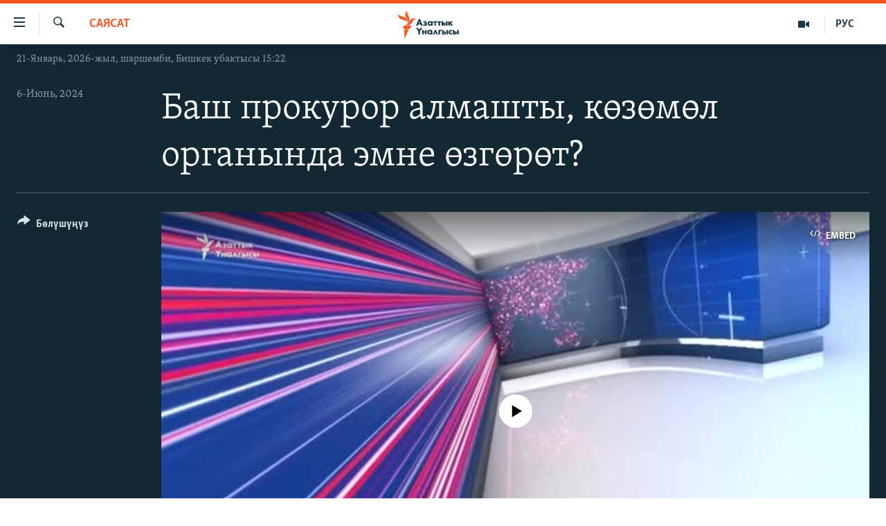

--- FILE ---
content_type: text/html; charset=utf-8
request_url: https://www.azattyk.org/a/32981942.html
body_size: 15019
content:

<!DOCTYPE html>
<html lang="ky" dir="ltr" class="no-js">
<head>
        <link rel="stylesheet" href="/Content/responsive/RFE/ky-KG/RFE-ky-KG.css?&amp;av=0.0.0.0&amp;cb=370">
<script src="https://tags.azattyk.org/rferl-pangea/prod/utag.sync.js"></script><script type='text/javascript' src='https://www.youtube.com/iframe_api' async></script>            <link rel="manifest" href="/manifest.json">
    <script type="text/javascript">
        //a general 'js' detection, must be on top level in <head>, due to CSS performance
        document.documentElement.className = "js";
        var cacheBuster = "370";
        var appBaseUrl = "/";
        var imgEnhancerBreakpoints = [0, 144, 256, 408, 650, 1023, 1597];
        var isLoggingEnabled = false;
        var isPreviewPage = false;
        var isLivePreviewPage = false;

        if (!isPreviewPage) {
            window.RFE = window.RFE || {};
            window.RFE.cacheEnabledByParam = window.location.href.indexOf('nocache=1') === -1;

            const url = new URL(window.location.href);
            const params = new URLSearchParams(url.search);

            // Remove the 'nocache' parameter
            params.delete('nocache');

            // Update the URL without the 'nocache' parameter
            url.search = params.toString();
            window.history.replaceState(null, '', url.toString());
        } else {
            window.addEventListener('load', function() {
                const links = window.document.links;
                for (let i = 0; i < links.length; i++) {
                    links[i].href = '#';
                    links[i].target = '_self';
                }
             })
        }

var pwaEnabled = false;        var swCacheDisabled;
    </script>
    <meta charset="utf-8" />

            <title>&#x411;&#x430;&#x448; &#x43F;&#x440;&#x43E;&#x43A;&#x443;&#x440;&#x43E;&#x440; &#x430;&#x43B;&#x43C;&#x430;&#x448;&#x442;&#x44B;, &#x43A;&#x4E9;&#x437;&#x4E9;&#x43C;&#x4E9;&#x43B; &#x43E;&#x440;&#x433;&#x430;&#x43D;&#x44B;&#x43D;&#x434;&#x430; &#x44D;&#x43C;&#x43D;&#x435; &#x4E9;&#x437;&#x433;&#x4E9;&#x440;&#x4E9;&#x442;?</title>
            <meta name="description" content="&#x41A;&#x44B;&#x440;&#x433;&#x44B;&#x437;&#x441;&#x442;&#x430;&#x43D;&#x434;&#x430; &#x431;&#x430;&#x448; &#x43F;&#x440;&#x43E;&#x43A;&#x443;&#x440;&#x43E;&#x440; &#x430;&#x43B;&#x43C;&#x430;&#x448;&#x442;&#x44B;. &#x41E;&#x43A;&#x442;&#x44F;&#x431;&#x440;&#x44C; &#x43E;&#x43A;&#x443;&#x44F;&#x441;&#x44B;&#x43D;&#x44B;&#x43D; &#x448;&#x430;&#x440;&#x44B; &#x43C;&#x435;&#x43D;&#x435;&#x43D; &#x431;&#x430;&#x448;&#x43A;&#x44B; &#x43A;&#x4E9;&#x437;&#x4E9;&#x43C;&#x4E9;&#x43B; &#x43E;&#x440;&#x433;&#x430;&#x43D;&#x434;&#x44B;&#x43D; &#x431;&#x430;&#x448;&#x44B;&#x43D;&#x430; &#x43A;&#x435;&#x43B;&#x433;&#x435;&#x43D; &#x41A;&#x443;&#x440;&#x43C;&#x430;&#x43D;&#x43A;&#x443;&#x43B; &#x417;&#x443;&#x43B;&#x443;&#x448;&#x435;&#x432; &#x43E;&#x442;&#x441;&#x442;&#x430;&#x432;&#x43A;&#x430;&#x433;&#x430; &#x43A;&#x435;&#x442;&#x438;&#x43F;, &#x430;&#x43D;&#x44B;&#x43D; &#x43E;&#x440;&#x434;&#x443;&#x43D;&#x430; &#x41E;&#x448;&#x442;&#x443;&#x43D; &#x43F;&#x440;&#x43E;&#x43A;&#x443;&#x440;&#x43E;&#x440;&#x443; &#x41C;&#x430;&#x43A;&#x441;&#x430;&#x442; &#x410;&#x441;&#x430;&#x43D;&#x430;&#x43B;&#x438;&#x435;&#x432; &#x43A;&#x435;&#x43B;&#x434;&#x438;. &#x41F;&#x440;&#x43E;&#x43A;&#x443;&#x440;&#x430;&#x442;&#x443;&#x440;&#x430; &#x442;&#x430;&#x440;&#x43C;&#x430;&#x433;&#x44B;&#x43D;&#x434;&#x430; &#x436;&#x435;&#x442;&#x435;&#x43A;&#x447;&#x438;&#x43D;&#x438;&#x43D; &#x430;&#x43B;&#x43C;&#x430;&#x448;&#x443;&#x443;&#x441;&#x443; &#x43C;&#x435;&#x43D;&#x435;&#x43D; &#x44D;&#x43C;&#x43D;&#x435; &#x4E9;&#x437;&#x433;&#x4E9;&#x440;&#x4AF;&#x4AF; &#x431;&#x43E;&#x43B;&#x443;&#x448;&#x443; &#x43C;&#x4AF;&#x43C;&#x43A;&#x4AF;&#x43D;?" />
            <meta name="keywords" content="&#x421;&#x430;&#x44F;&#x441;&#x430;&#x442;, " />
    <meta name="viewport" content="width=device-width, initial-scale=1.0" />


    <meta http-equiv="X-UA-Compatible" content="IE=edge" />

<meta name="robots" content="max-image-preview:large"><meta property="fb:pages" content="132515023525838" /> <meta name="yandex-verification" content="9f3418917dcb252c" />

        <link href="https://www.azattyk.org/a/32981942.html" rel="canonical" />

        <meta name="apple-mobile-web-app-title" content="&#x410;&#x437;&#x430;&#x442;&#x442;&#x44B;&#x43A;" />
        <meta name="apple-mobile-web-app-status-bar-style" content="black" />
            <meta name="apple-itunes-app" content="app-id=1521472502" />
            <meta property="fb:admins" content="&#x424;&#x435;&#x439;&#x441;&#x431;&#x443;&#x43A;&#x442;&#x430;&#x433;&#x44B; &#x441;&#x430;&#x43D;&#x430;&#x440;&#x438;&#x43F;&#x442;&#x438;&#x43A; &#x43A;&#x4E9;&#x440;&#x441;&#x4E9;&#x442;&#x43A;&#x4AF;&#x447;:" />
<meta content="&#x411;&#x430;&#x448; &#x43F;&#x440;&#x43E;&#x43A;&#x443;&#x440;&#x43E;&#x440; &#x430;&#x43B;&#x43C;&#x430;&#x448;&#x442;&#x44B;, &#x43A;&#x4E9;&#x437;&#x4E9;&#x43C;&#x4E9;&#x43B; &#x43E;&#x440;&#x433;&#x430;&#x43D;&#x44B;&#x43D;&#x434;&#x430; &#x44D;&#x43C;&#x43D;&#x435; &#x4E9;&#x437;&#x433;&#x4E9;&#x440;&#x4E9;&#x442;?" property="og:title"></meta>
<meta content="&#x41A;&#x44B;&#x440;&#x433;&#x44B;&#x437;&#x441;&#x442;&#x430;&#x43D;&#x434;&#x430; &#x431;&#x430;&#x448; &#x43F;&#x440;&#x43E;&#x43A;&#x443;&#x440;&#x43E;&#x440; &#x430;&#x43B;&#x43C;&#x430;&#x448;&#x442;&#x44B;. &#x41E;&#x43A;&#x442;&#x44F;&#x431;&#x440;&#x44C; &#x43E;&#x43A;&#x443;&#x44F;&#x441;&#x44B;&#x43D;&#x44B;&#x43D; &#x448;&#x430;&#x440;&#x44B; &#x43C;&#x435;&#x43D;&#x435;&#x43D; &#x431;&#x430;&#x448;&#x43A;&#x44B; &#x43A;&#x4E9;&#x437;&#x4E9;&#x43C;&#x4E9;&#x43B; &#x43E;&#x440;&#x433;&#x430;&#x43D;&#x434;&#x44B;&#x43D; &#x431;&#x430;&#x448;&#x44B;&#x43D;&#x430; &#x43A;&#x435;&#x43B;&#x433;&#x435;&#x43D; &#x41A;&#x443;&#x440;&#x43C;&#x430;&#x43D;&#x43A;&#x443;&#x43B; &#x417;&#x443;&#x43B;&#x443;&#x448;&#x435;&#x432; &#x43E;&#x442;&#x441;&#x442;&#x430;&#x432;&#x43A;&#x430;&#x433;&#x430; &#x43A;&#x435;&#x442;&#x438;&#x43F;, &#x430;&#x43D;&#x44B;&#x43D; &#x43E;&#x440;&#x434;&#x443;&#x43D;&#x430; &#x41E;&#x448;&#x442;&#x443;&#x43D; &#x43F;&#x440;&#x43E;&#x43A;&#x443;&#x440;&#x43E;&#x440;&#x443; &#x41C;&#x430;&#x43A;&#x441;&#x430;&#x442; &#x410;&#x441;&#x430;&#x43D;&#x430;&#x43B;&#x438;&#x435;&#x432; &#x43A;&#x435;&#x43B;&#x434;&#x438;. &#x41F;&#x440;&#x43E;&#x43A;&#x443;&#x440;&#x430;&#x442;&#x443;&#x440;&#x430; &#x442;&#x430;&#x440;&#x43C;&#x430;&#x433;&#x44B;&#x43D;&#x434;&#x430; &#x436;&#x435;&#x442;&#x435;&#x43A;&#x447;&#x438;&#x43D;&#x438;&#x43D; &#x430;&#x43B;&#x43C;&#x430;&#x448;&#x443;&#x443;&#x441;&#x443; &#x43C;&#x435;&#x43D;&#x435;&#x43D; &#x44D;&#x43C;&#x43D;&#x435; &#x4E9;&#x437;&#x433;&#x4E9;&#x440;&#x4AF;&#x4AF; &#x431;&#x43E;&#x43B;&#x443;&#x448;&#x443; &#x43C;&#x4AF;&#x43C;&#x43A;&#x4AF;&#x43D;?" property="og:description"></meta>
<meta content="video.other" property="og:type"></meta>
<meta content="https://www.azattyk.org/a/32981942.html" property="og:url"></meta>
<meta content="&#x410;&#x437;&#x430;&#x442;&#x442;&#x44B;&#x43A; &#x3A5;&#x43D;&#x430;&#x43B;&#x433;&#x44B;&#x441;&#x44B;" property="og:site_name"></meta>
<meta content="https://www.facebook.com/Azattyk.unalgysy" property="article:publisher"></meta>
<meta content="https://gdb.rferl.org/01000000-0aff-0242-ebdc-08dc862ab861_tv_w1200_h630.jpg" property="og:image"></meta>
<meta content="1200" property="og:image:width"></meta>
<meta content="630" property="og:image:height"></meta>
<meta content="460215691922613" property="fb:app_id"></meta>
<meta content="player" name="twitter:card"></meta>
<meta content="@Azattyk_Radiosu" name="twitter:site"></meta>
<meta content="https://www.azattyk.org/embed/player/article/32981942.html" name="twitter:player"></meta>
<meta content="435" name="twitter:player:width"></meta>
<meta content="314" name="twitter:player:height"></meta>
<meta content="https://rfe-video-ns.akamaized.net/pangeavideo/2024/06/0/01/01000000-0aff-0242-ebdc-08dc862ab861.mp4" name="twitter:player:stream"></meta>
<meta content="video/mp4; codecs=&quot;h264&quot;" name="twitter:player:stream:content_type"></meta>
<meta content="&#x411;&#x430;&#x448; &#x43F;&#x440;&#x43E;&#x43A;&#x443;&#x440;&#x43E;&#x440; &#x430;&#x43B;&#x43C;&#x430;&#x448;&#x442;&#x44B;, &#x43A;&#x4E9;&#x437;&#x4E9;&#x43C;&#x4E9;&#x43B; &#x43E;&#x440;&#x433;&#x430;&#x43D;&#x44B;&#x43D;&#x434;&#x430; &#x44D;&#x43C;&#x43D;&#x435; &#x4E9;&#x437;&#x433;&#x4E9;&#x440;&#x4E9;&#x442;?" name="twitter:title"></meta>
<meta content="&#x41A;&#x44B;&#x440;&#x433;&#x44B;&#x437;&#x441;&#x442;&#x430;&#x43D;&#x434;&#x430; &#x431;&#x430;&#x448; &#x43F;&#x440;&#x43E;&#x43A;&#x443;&#x440;&#x43E;&#x440; &#x430;&#x43B;&#x43C;&#x430;&#x448;&#x442;&#x44B;. &#x41E;&#x43A;&#x442;&#x44F;&#x431;&#x440;&#x44C; &#x43E;&#x43A;&#x443;&#x44F;&#x441;&#x44B;&#x43D;&#x44B;&#x43D; &#x448;&#x430;&#x440;&#x44B; &#x43C;&#x435;&#x43D;&#x435;&#x43D; &#x431;&#x430;&#x448;&#x43A;&#x44B; &#x43A;&#x4E9;&#x437;&#x4E9;&#x43C;&#x4E9;&#x43B; &#x43E;&#x440;&#x433;&#x430;&#x43D;&#x434;&#x44B;&#x43D; &#x431;&#x430;&#x448;&#x44B;&#x43D;&#x430; &#x43A;&#x435;&#x43B;&#x433;&#x435;&#x43D; &#x41A;&#x443;&#x440;&#x43C;&#x430;&#x43D;&#x43A;&#x443;&#x43B; &#x417;&#x443;&#x43B;&#x443;&#x448;&#x435;&#x432; &#x43E;&#x442;&#x441;&#x442;&#x430;&#x432;&#x43A;&#x430;&#x433;&#x430; &#x43A;&#x435;&#x442;&#x438;&#x43F;, &#x430;&#x43D;&#x44B;&#x43D; &#x43E;&#x440;&#x434;&#x443;&#x43D;&#x430; &#x41E;&#x448;&#x442;&#x443;&#x43D; &#x43F;&#x440;&#x43E;&#x43A;&#x443;&#x440;&#x43E;&#x440;&#x443; &#x41C;&#x430;&#x43A;&#x441;&#x430;&#x442; &#x410;&#x441;&#x430;&#x43D;&#x430;&#x43B;&#x438;&#x435;&#x432; &#x43A;&#x435;&#x43B;&#x434;&#x438;. &#x41F;&#x440;&#x43E;&#x43A;&#x443;&#x440;&#x430;&#x442;&#x443;&#x440;&#x430; &#x442;&#x430;&#x440;&#x43C;&#x430;&#x433;&#x44B;&#x43D;&#x434;&#x430; &#x436;&#x435;&#x442;&#x435;&#x43A;&#x447;&#x438;&#x43D;&#x438;&#x43D; &#x430;&#x43B;&#x43C;&#x430;&#x448;&#x443;&#x443;&#x441;&#x443; &#x43C;&#x435;&#x43D;&#x435;&#x43D; &#x44D;&#x43C;&#x43D;&#x435; &#x4E9;&#x437;&#x433;&#x4E9;&#x440;&#x4AF;&#x4AF; &#x431;&#x43E;&#x43B;&#x443;&#x448;&#x443; &#x43C;&#x4AF;&#x43C;&#x43A;&#x4AF;&#x43D;?" name="twitter:description"></meta>
                    <link rel="amphtml" href="https://www.azattyk.org/amp/32981942.html" />
<script type="application/ld+json">{"duration":"PT49M46S","uploadDate":"2024-06-06 15:25:13Z","embedUrl":"https://www.azattyk.org/embed/player/article/32981942.html","headline":"Баш прокурор алмашты, көзөмөл органында эмне өзгөрөт?","inLanguage":"ky-KG","keywords":"Саясат","author":{"@type":"Person","name":"ЭЕ/АҮ"},"datePublished":"2024-06-06 15:25:13Z","dateModified":"2024-06-06 15:25:13Z","publisher":{"logo":{"width":512,"height":220,"@type":"ImageObject","url":"https://www.azattyk.org/Content/responsive/RFE/ky-KG/img/logo.png"},"@type":"Organization","url":"https://www.azattyk.org","sameAs":["https://www.facebook.com/azattyk.org","https://twitter.com/Azattyk_Radiosu","https://www.youtube.com/user/AzattykUnalgysy","https://telegram.me/Azattyk_radiosu","https://soundcloud.com/azattyk-audio","https://www.instagram.com/azattyk.kg/","https://www.whatsapp.com/channel/0029VaEfXksHbFV2MNnL1I3E","https://www.whatsapp.com/channel/0029VaEfXksHbFV2MNnL1I3E"],"name":"Азаттык Үналгысы | Кыргызстан: видео, фото, кабарлар","alternateName":""},"thumbnailUrl":"https://gdb.rferl.org/01000000-0aff-0242-ebdc-08dc862ab861_tv_w1080_h608.jpg","@context":"https://schema.org","@type":"VideoObject","mainEntityOfPage":"https://www.azattyk.org/a/32981942.html","url":"https://www.azattyk.org/a/32981942.html","description":"Кыргызстанда баш прокурор алмашты. Октябрь окуясынын шары менен башкы көзөмөл органдын башына келген Курманкул Зулушев отставкага кетип, анын ордуна Оштун прокурору Максат Асаналиев келди. Прокуратура тармагында жетекчинин алмашуусу менен эмне өзгөрүү болушу мүмкүн?","image":{"width":1080,"height":608,"@type":"ImageObject","url":"https://gdb.rferl.org/01000000-0aff-0242-ebdc-08dc862ab861_tv_w1080_h608.jpg"},"name":"Баш прокурор алмашты, көзөмөл органында эмне өзгөрөт?"}</script>
    <script src="/Scripts/responsive/infographics.bundle.min.js?&amp;av=0.0.0.0&amp;cb=370"></script>
        <script src="/Scripts/responsive/dollardom.min.js?&amp;av=0.0.0.0&amp;cb=370"></script>
        <script src="/Scripts/responsive/modules/commons.js?&amp;av=0.0.0.0&amp;cb=370"></script>
        <script src="/Scripts/responsive/modules/app_code.js?&amp;av=0.0.0.0&amp;cb=370"></script>

        <link rel="icon" type="image/svg+xml" href="/Content/responsive/RFE/img/webApp/favicon.svg" />
        <link rel="alternate icon" href="/Content/responsive/RFE/img/webApp/favicon.ico" />
            <link rel="mask-icon" color="#ea6903" href="/Content/responsive/RFE/img/webApp/favicon_safari.svg" />
        <link rel="apple-touch-icon" sizes="152x152" href="/Content/responsive/RFE/img/webApp/ico-152x152.png" />
        <link rel="apple-touch-icon" sizes="144x144" href="/Content/responsive/RFE/img/webApp/ico-144x144.png" />
        <link rel="apple-touch-icon" sizes="114x114" href="/Content/responsive/RFE/img/webApp/ico-114x114.png" />
        <link rel="apple-touch-icon" sizes="72x72" href="/Content/responsive/RFE/img/webApp/ico-72x72.png" />
        <link rel="apple-touch-icon-precomposed" href="/Content/responsive/RFE/img/webApp/ico-57x57.png" />
        <link rel="icon" sizes="192x192" href="/Content/responsive/RFE/img/webApp/ico-192x192.png" />
        <link rel="icon" sizes="128x128" href="/Content/responsive/RFE/img/webApp/ico-128x128.png" />
        <meta name="msapplication-TileColor" content="#ffffff" />
        <meta name="msapplication-TileImage" content="/Content/responsive/RFE/img/webApp/ico-144x144.png" />
                <link rel="preload" href="/Content/responsive/fonts/Skolar-Lt_Cyrl_v2.4.woff" type="font/woff" as="font" crossorigin="anonymous" />
    <link rel="alternate" type="application/rss+xml" title="RFE/RL - Top Stories [RSS]" href="/api/" />
    <link rel="sitemap" type="application/rss+xml" href="/sitemap.xml" />
    
    



</head>
<body class=" nav-no-loaded cc_theme pg-media js-category-to-nav pg-video nojs-images date-time-enabled">
        <script type="text/javascript" >
            var analyticsData = {url:"https://www.azattyk.org/a/32981942.html",property_id:"419",article_uid:"32981942",page_title:"Баш прокурор алмашты, көзөмөл органында эмне өзгөрөт?",page_type:"video",content_type:"video",subcontent_type:"video",last_modified:"2024-06-06 15:25:13Z",pub_datetime:"2024-06-06 15:25:13Z",pub_year:"2024",pub_month:"06",pub_day:"06",pub_hour:"15",pub_weekday:"Thursday",section:"саясат",english_section:"ky-politics",byline:"",categories:"ky-politics",domain:"www.azattyk.org",language:"Kyrgyz",language_service:"RFERL Kyrgyz",platform:"web",copied:"no",copied_article:"",copied_title:"",runs_js:"Yes",cms_release:"8.44.0.0.370",enviro_type:"prod",slug:"",entity:"RFE",short_language_service:"KYR",platform_short:"W",page_name:"Баш прокурор алмашты, көзөмөл органында эмне өзгөрөт?"};
        </script>
<noscript><iframe src="https://www.googletagmanager.com/ns.html?id=GTM-WXZBPZ" height="0" width="0" style="display:none;visibility:hidden"></iframe></noscript>        <script type="text/javascript" data-cookiecategory="analytics">
            var gtmEventObject = Object.assign({}, analyticsData, {event: 'page_meta_ready'});window.dataLayer = window.dataLayer || [];window.dataLayer.push(gtmEventObject);
            if (top.location === self.location) { //if not inside of an IFrame
                 var renderGtm = "true";
                 if (renderGtm === "true") {
            (function(w,d,s,l,i){w[l]=w[l]||[];w[l].push({'gtm.start':new Date().getTime(),event:'gtm.js'});var f=d.getElementsByTagName(s)[0],j=d.createElement(s),dl=l!='dataLayer'?'&l='+l:'';j.async=true;j.src='//www.googletagmanager.com/gtm.js?id='+i+dl;f.parentNode.insertBefore(j,f);})(window,document,'script','dataLayer','GTM-WXZBPZ');
                 }
            }
        </script>
        <!--Analytics tag js version start-->
            <script type="text/javascript" data-cookiecategory="analytics">
                var utag_data = Object.assign({}, analyticsData, {});
if(typeof(TealiumTagFrom)==='function' && typeof(TealiumTagSearchKeyword)==='function') {
var utag_from=TealiumTagFrom();var utag_searchKeyword=TealiumTagSearchKeyword();
if(utag_searchKeyword!=null && utag_searchKeyword!=='' && utag_data["search_keyword"]==null) utag_data["search_keyword"]=utag_searchKeyword;if(utag_from!=null && utag_from!=='') utag_data["from"]=TealiumTagFrom();}
                if(window.top!== window.self&&utag_data.page_type==="snippet"){utag_data.page_type = 'iframe';}
                try{if(window.top!==window.self&&window.self.location.hostname===window.top.location.hostname){utag_data.platform = 'self-embed';utag_data.platform_short = 'se';}}catch(e){if(window.top!==window.self&&window.self.location.search.includes("platformType=self-embed")){utag_data.platform = 'cross-promo';utag_data.platform_short = 'cp';}}
                (function(a,b,c,d){    a="https://tags.azattyk.org/rferl-pangea/prod/utag.js";    b=document;c="script";d=b.createElement(c);d.src=a;d.type="text/java"+c;d.async=true;    a=b.getElementsByTagName(c)[0];a.parentNode.insertBefore(d,a);    })();
            </script>
        <!--Analytics tag js version end-->
<!-- Analytics tag management NoScript -->
<noscript>
<img style="position: absolute; border: none;" src="https://ssc.azattyk.org/b/ss/bbgprod,bbgentityrferl/1/G.4--NS/866713374?pageName=rfe%3akyr%3aw%3avideo%3a%d0%91%d0%b0%d1%88%20%d0%bf%d1%80%d0%be%d0%ba%d1%83%d1%80%d0%be%d1%80%20%d0%b0%d0%bb%d0%bc%d0%b0%d1%88%d1%82%d1%8b%2c%20%d0%ba%d3%a9%d0%b7%d3%a9%d0%bc%d3%a9%d0%bb%20%d0%be%d1%80%d0%b3%d0%b0%d0%bd%d1%8b%d0%bd%d0%b4%d0%b0%20%d1%8d%d0%bc%d0%bd%d0%b5%20%d3%a9%d0%b7%d0%b3%d3%a9%d1%80%d3%a9%d1%82%3f&amp;c6=%d0%91%d0%b0%d1%88%20%d0%bf%d1%80%d0%be%d0%ba%d1%83%d1%80%d0%be%d1%80%20%d0%b0%d0%bb%d0%bc%d0%b0%d1%88%d1%82%d1%8b%2c%20%d0%ba%d3%a9%d0%b7%d3%a9%d0%bc%d3%a9%d0%bb%20%d0%be%d1%80%d0%b3%d0%b0%d0%bd%d1%8b%d0%bd%d0%b4%d0%b0%20%d1%8d%d0%bc%d0%bd%d0%b5%20%d3%a9%d0%b7%d0%b3%d3%a9%d1%80%d3%a9%d1%82%3f&amp;v36=8.44.0.0.370&amp;v6=D=c6&amp;g=https%3a%2f%2fwww.azattyk.org%2fa%2f32981942.html&amp;c1=D=g&amp;v1=D=g&amp;events=event1&amp;c16=rferl%20kyrgyz&amp;v16=D=c16&amp;c5=ky-politics&amp;v5=D=c5&amp;ch=%d0%a1%d0%b0%d1%8f%d1%81%d0%b0%d1%82&amp;c15=kyrgyz&amp;v15=D=c15&amp;c4=video&amp;v4=D=c4&amp;c14=32981942&amp;v14=D=c14&amp;v20=no&amp;c17=web&amp;v17=D=c17&amp;mcorgid=518abc7455e462b97f000101%40adobeorg&amp;server=www.azattyk.org&amp;pageType=D=c4&amp;ns=bbg&amp;v29=D=server&amp;v25=rfe&amp;v30=419&amp;v105=D=User-Agent " alt="analytics" width="1" height="1" /></noscript>
<!-- End of Analytics tag management NoScript -->


        <!--*** Accessibility links - For ScreenReaders only ***-->
        <section>
            <div class="sr-only">
                <h2>&#x41B;&#x438;&#x43D;&#x43A;&#x442;&#x435;&#x440; </h2>
                <ul>
                    <li><a href="#content" data-disable-smooth-scroll="1">&#x41C;&#x430;&#x437;&#x43C;&#x443;&#x43D;&#x433;&#x430; &#x4E9;&#x442;&#x4AF;&#x4A3;&#x4AF;&#x437;</a></li>
                    <li><a href="#navigation" data-disable-smooth-scroll="1">&#x41D;&#x430;&#x432;&#x438;&#x433;&#x430;&#x446;&#x438;&#x44F;&#x433;&#x430; &#x4E9;&#x442;&#x4AF;&#x4A3;&#x4AF;&#x437;</a></li>
                    <li><a href="#txtHeaderSearch" data-disable-smooth-scroll="1">&#x418;&#x437;&#x434;&#x4E9;&#x4E9;&#x433;&#x4E9; &#x441;&#x430;&#x43B;&#x44B;&#x4A3;&#x44B;&#x437;</a></li>
                </ul>
            </div>
        </section>
    




<div dir="ltr">
    <div id="page">
            <aside>
                
<div class="ctc-message pos-fix">
    <div class="ctc-message__inner">&#x428;&#x438;&#x43B;&#x442;&#x435;&#x43C;&#x435; &#x43A;&#x4E9;&#x447;&#x4AF;&#x440;&#x4AF;&#x43B;&#x434;&#x4AF;</div>
</div>
            </aside>

<div class="hdr-20 hdr-20--big">
    <div class="hdr-20__inner">
        <div class="hdr-20__max pos-rel">
            <div class="hdr-20__side hdr-20__side--primary d-flex">
                <label data-for="main-menu-ctrl" data-switcher-trigger="true" data-switch-target="main-menu-ctrl" class="burger hdr-trigger pos-rel trans-trigger" data-trans-evt="click" data-trans-id="menu">
                    <span class="ico ico-close hdr-trigger__ico hdr-trigger__ico--close burger__ico burger__ico--close"></span>
                    <span class="ico ico-menu hdr-trigger__ico hdr-trigger__ico--open burger__ico burger__ico--open"></span>
                </label>
                <div class="menu-pnl pos-fix trans-target" data-switch-target="main-menu-ctrl" data-trans-id="menu">
                    <div class="menu-pnl__inner">
                        <nav class="main-nav menu-pnl__item menu-pnl__item--first">
                            <ul class="main-nav__list accordeon" data-analytics-tales="false" data-promo-name="link" data-location-name="nav,secnav">
                                

        <li class="main-nav__item">
            <a class="main-nav__item-name main-nav__item-name--link" href="/news" title="&#x416;&#x430;&#x4A3;&#x44B;&#x43B;&#x44B;&#x43A;&#x442;&#x430;&#x440;" data-item-name="ky-news" >&#x416;&#x430;&#x4A3;&#x44B;&#x43B;&#x44B;&#x43A;&#x442;&#x430;&#x440;</a>
        </li>

        <li class="main-nav__item accordeon__item" data-switch-target="menu-item-960">
            <label class="main-nav__item-name main-nav__item-name--label accordeon__control-label" data-switcher-trigger="true" data-for="menu-item-960">
                &#x41A;&#x44B;&#x440;&#x433;&#x44B;&#x437;&#x441;&#x442;&#x430;&#x43D;
                <span class="ico ico-chevron-down main-nav__chev"></span>
            </label>
            <div class="main-nav__sub-list">
                
    <a class="main-nav__item-name main-nav__item-name--link main-nav__item-name--sub" href="/Kyrgyzstan" title="&#x41A;&#x44B;&#x440;&#x433;&#x44B;&#x437;&#x441;&#x442;&#x430;&#x43D;" data-item-name="kyrgyzstan" >&#x41A;&#x44B;&#x440;&#x433;&#x44B;&#x437;&#x441;&#x442;&#x430;&#x43D;</a>

    <a class="main-nav__item-name main-nav__item-name--link main-nav__item-name--sub" href="/politics" title="&#x421;&#x430;&#x44F;&#x441;&#x430;&#x442;" data-item-name="saiasat" >&#x421;&#x430;&#x44F;&#x441;&#x430;&#x442;</a>

    <a class="main-nav__item-name main-nav__item-name--link main-nav__item-name--sub" href="/economics" title="&#x42D;&#x43A;&#x43E;&#x43D;&#x43E;&#x43C;&#x438;&#x43A;&#x430;" data-item-name="ky-economy" >&#x42D;&#x43A;&#x43E;&#x43D;&#x43E;&#x43C;&#x438;&#x43A;&#x430;</a>

    <a class="main-nav__item-name main-nav__item-name--link main-nav__item-name--sub" href="/culture" title="&#x43C;&#x430;&#x434;&#x430;&#x43D;&#x438;&#x44F;&#x442;" data-item-name="ky-culture" >&#x43C;&#x430;&#x434;&#x430;&#x43D;&#x438;&#x44F;&#x442;</a>

            </div>
        </li>

        <li class="main-nav__item accordeon__item" data-switch-target="menu-item-1030">
            <label class="main-nav__item-name main-nav__item-name--label accordeon__control-label" data-switcher-trigger="true" data-for="menu-item-1030">
                &#x414;&#x4AF;&#x439;&#x43D;&#x4E9;
                <span class="ico ico-chevron-down main-nav__chev"></span>
            </label>
            <div class="main-nav__sub-list">
                
    <a class="main-nav__item-name main-nav__item-name--link main-nav__item-name--sub" href="/world" title="&#x414;&#x4AF;&#x439;&#x43D;&#x4E9;" data-item-name="ky-world" >&#x414;&#x4AF;&#x439;&#x43D;&#x4E9;</a>

    <a class="main-nav__item-name main-nav__item-name--link main-nav__item-name--sub" href="/central-asia" title="&#x411;&#x43E;&#x440;&#x431;&#x43E;&#x440; &#x410;&#x437;&#x438;&#x44F;" data-item-name="ky-central_asia" >&#x411;&#x43E;&#x440;&#x431;&#x43E;&#x440; &#x410;&#x437;&#x438;&#x44F;</a>

            </div>
        </li>

        <li class="main-nav__item">
            <a class="main-nav__item-name main-nav__item-name--link" href="/p/8776.html" title="&#x423;&#x43A;&#x440;&#x430;&#x438;&#x43D;&#x430;" data-item-name="war-in-ukraine" >&#x423;&#x43A;&#x440;&#x430;&#x438;&#x43D;&#x430;</a>
        </li>

        <li class="main-nav__item">
            <a class="main-nav__item-name main-nav__item-name--link" href="/investigation" title="&#x410;&#x442;&#x430;&#x439;&#x44B;&#x43D; &#x438;&#x43B;&#x438;&#x43A;&#x442;&#x4E9;&#x4E9;" data-item-name="ky-special-investiagiton" >&#x410;&#x442;&#x430;&#x439;&#x44B;&#x43D; &#x438;&#x43B;&#x438;&#x43A;&#x442;&#x4E9;&#x4E9;</a>
        </li>

        <li class="main-nav__item accordeon__item" data-switch-target="menu-item-2922">
            <label class="main-nav__item-name main-nav__item-name--label accordeon__control-label" data-switcher-trigger="true" data-for="menu-item-2922">
                &#x422;&#x412; &#x43F;&#x440;&#x43E;&#x433;&#x440;&#x430;&#x43C;&#x43C;&#x430;&#x43B;&#x430;&#x440;
                <span class="ico ico-chevron-down main-nav__chev"></span>
            </label>
            <div class="main-nav__sub-list">
                
    <a class="main-nav__item-name main-nav__item-name--link main-nav__item-name--sub" href="/z/17386" title="&#x411;&#x4AF;&#x433;&#x4AF;&#x43D; &#x410;&#x437;&#x430;&#x442;&#x442;&#x44B;&#x43A;&#x442;&#x430;" data-item-name="world-news" >&#x411;&#x4AF;&#x433;&#x4AF;&#x43D; &#x410;&#x437;&#x430;&#x442;&#x442;&#x44B;&#x43A;&#x442;&#x430;</a>

    <a class="main-nav__item-name main-nav__item-name--link main-nav__item-name--sub" href="/ExpertterTV" title="&#x42D;&#x43A;&#x441;&#x43F;&#x435;&#x440;&#x442;&#x442;&#x435;&#x440; &#x442;&#x430;&#x43B;&#x434;&#x430;&#x439;&#x442;" data-item-name="experts_analyze" >&#x42D;&#x43A;&#x441;&#x43F;&#x435;&#x440;&#x442;&#x442;&#x435;&#x440; &#x442;&#x430;&#x43B;&#x434;&#x430;&#x439;&#x442;</a>

    <a class="main-nav__item-name main-nav__item-name--link main-nav__item-name--sub" href="/DuinoTV" title="&#x411;&#x438;&#x437; &#x436;&#x430;&#x43D;&#x430; &#x434;&#x4AF;&#x439;&#x43D;&#x4E9;" data-item-name="world-and-us-tv" >&#x411;&#x438;&#x437; &#x436;&#x430;&#x43D;&#x430; &#x434;&#x4AF;&#x439;&#x43D;&#x4E9;</a>

    <a class="main-nav__item-name main-nav__item-name--link main-nav__item-name--sub" href="/DanisteTV" title="&#x414;&#x430;&#x43D;&#x438;&#x441;&#x442;&#x435;" data-item-name="daniste" >&#x414;&#x430;&#x43D;&#x438;&#x441;&#x442;&#x435;</a>

    <a class="main-nav__item-name main-nav__item-name--link main-nav__item-name--sub" href="/EjeSingdiTV" title="&#x42D;&#x436;&#x435;-&#x441;&#x438;&#x4A3;&#x434;&#x438;&#x43B;&#x435;&#x440;" data-item-name="sisterhood" >&#x42D;&#x436;&#x435;-&#x441;&#x438;&#x4A3;&#x434;&#x438;&#x43B;&#x435;&#x440;</a>

    <a class="main-nav__item-name main-nav__item-name--link main-nav__item-name--sub" href="/PlusTV" title="&#x410;&#x437;&#x430;&#x442;&#x442;&#x44B;&#x43A;&#x2B;" data-item-name="Azattyk_plus_TV" >&#x410;&#x437;&#x430;&#x442;&#x442;&#x44B;&#x43A;&#x2B;</a>

    <a class="main-nav__item-name main-nav__item-name--link main-nav__item-name--sub" href="/YngaisyzTV" title="&#x42B;&#x4A3;&#x433;&#x430;&#x439;&#x441;&#x44B;&#x437; &#x441;&#x443;&#x440;&#x43E;&#x43E;&#x43B;&#x43E;&#x440;" data-item-name="Inconvenient__Questions_tv" >&#x42B;&#x4A3;&#x433;&#x430;&#x439;&#x441;&#x44B;&#x437; &#x441;&#x443;&#x440;&#x43E;&#x43E;&#x43B;&#x43E;&#x440;</a>

            </div>
        </li>

        <li class="main-nav__item">
            <a class="main-nav__item-name main-nav__item-name--link" href="/p/7880.html" title="&#x41F;&#x43E;&#x434;&#x43A;&#x430;&#x441;&#x442;" data-item-name="azattyk-podcast" >&#x41F;&#x43E;&#x434;&#x43A;&#x430;&#x441;&#x442;</a>
        </li>

        <li class="main-nav__item">
            <a class="main-nav__item-name main-nav__item-name--link" href="/opinions" title="&#x4E8;&#x437;&#x433;&#x4E9;&#x447;&#x4E9; &#x43F;&#x438;&#x43A;&#x438;&#x440;" data-item-name="blog--minsanat" >&#x4E8;&#x437;&#x433;&#x4E9;&#x447;&#x4E9; &#x43F;&#x438;&#x43A;&#x438;&#x440;</a>
        </li>



                            </ul>
                        </nav>
                        

<div class="menu-pnl__item">
        <a href="https://rus.azattyk.org" class="menu-pnl__item-link" alt="&#x420;&#x443;&#x441;&#x441;&#x43A;&#x438;&#x439;">&#x420;&#x443;&#x441;&#x441;&#x43A;&#x438;&#x439;</a>
</div>


                        
                            <div class="menu-pnl__item menu-pnl__item--social">
                                    <h5 class="menu-pnl__sub-head">&#x41E;&#x43D;&#x43B;&#x430;&#x439;&#x43D; &#x448;&#x435;&#x440;&#x438;&#x43D;&#x435;</h5>

        <a href="https://www.facebook.com/azattyk.org" title="&#x424;&#x435;&#x439;&#x441;&#x431;&#x443;&#x43A;&#x442;&#x430;&#x43D; &#x43A;&#x430;&#x440;&#x430;&#x4A3;&#x44B;&#x437;" data-analytics-text="follow_on_facebook" class="btn btn--rounded btn--social-inverted menu-pnl__btn js-social-btn btn-facebook"  target="_blank" rel="noopener">
            <span class="ico ico-facebook-alt ico--rounded"></span>
        </a>


        <a href="https://www.youtube.com/user/AzattykUnalgysy" title="&#x42E;&#x442;&#x443;&#x431;&#x434;&#x430;&#x43D; &#x43A;&#x4E9;&#x440;&#x4AF;&#x4A3;&#x4AF;&#x437;" data-analytics-text="follow_on_youtube" class="btn btn--rounded btn--social-inverted menu-pnl__btn js-social-btn btn-youtube"  target="_blank" rel="noopener">
            <span class="ico ico-youtube ico--rounded"></span>
        </a>


        <a href="https://twitter.com/Azattyk_Radiosu" title="&#x422;&#x432;&#x438;&#x442;&#x442;&#x435;&#x440;&#x434;&#x435;&#x43D; &#x43A;&#x430;&#x440;&#x430;&#x4A3;&#x44B;&#x437;" data-analytics-text="follow_on_twitter" class="btn btn--rounded btn--social-inverted menu-pnl__btn js-social-btn btn-twitter"  target="_blank" rel="noopener">
            <span class="ico ico-twitter ico--rounded"></span>
        </a>


        <a href="https://www.instagram.com/azattyk.kg/" title="&#x418;&#x43D;&#x441;&#x442;&#x430;&#x433;&#x440;&#x430;&#x43C;&#x434;&#x430;&#x43D; &#x43A;&#x4E9;&#x440;&#x4AF;&#x4A3;&#x4AF;&#x437;" data-analytics-text="follow_on_instagram" class="btn btn--rounded btn--social-inverted menu-pnl__btn js-social-btn btn-instagram"  target="_blank" rel="noopener">
            <span class="ico ico-instagram ico--rounded"></span>
        </a>


        <a href="https://telegram.me/Azattyk_radiosu" title="&#x422;&#x435;&#x43B;&#x435;&#x433;&#x440;&#x430;&#x43C;&#x434;&#x430;&#x43D; &#x43E;&#x43A;&#x443;&#x4A3;&#x443;&#x437;" data-analytics-text="follow_on_telegram" class="btn btn--rounded btn--social-inverted menu-pnl__btn js-social-btn btn-telegram"  target="_blank" rel="noopener">
            <span class="ico ico-telegram ico--rounded"></span>
        </a>


        <a href="https://news.google.com/publications/CAAqBwgKMMH4gQIwvrcX?hl=ru&amp; " title="Google News &#x430;&#x440;&#x43A;&#x44B;&#x43B;&#x443;&#x443; &#x43E;&#x43A;&#x443;&#x4A3;&#x443;&#x437;" data-analytics-text="follow_on_google_news" class="btn btn--rounded btn--social-inverted menu-pnl__btn js-social-btn btn-g-news"  target="_blank" rel="noopener">
            <span class="ico ico-google-news ico--rounded"></span>
        </a>


        <a href="https://www.whatsapp.com/channel/0029VaEfXksHbFV2MNnL1I3E" title="Follow on WhatsApp" data-analytics-text="follow_on_whatsapp" class="btn btn--rounded btn--social-inverted menu-pnl__btn js-social-btn btn-whatsapp visible-xs-inline-block visible-sm-inline-block"  target="_blank" rel="noopener">
            <span class="ico ico-whatsapp ico--rounded"></span>
        </a>


        <a href="https://www.whatsapp.com/channel/0029VaEfXksHbFV2MNnL1I3E" title="Follow on WhatsApp" data-analytics-text="follow_on_whatsapp_desktop" class="btn btn--rounded btn--social-inverted menu-pnl__btn js-social-btn btn-whatsapp visible-md-inline-block visible-lg-inline-block"  target="_blank" rel="noopener">
            <span class="ico ico-whatsapp ico--rounded"></span>
        </a>

                            </div>
                            <div class="menu-pnl__item">
                                <a href="/navigation/allsites" class="menu-pnl__item-link">
                                    <span class="ico ico-languages "></span>
                                    &#x42D;&#x415;/&#x410;&#x420;&#x43D;&#x443;&#x43D; &#x431;&#x430;&#x440;&#x434;&#x44B;&#x43A; &#x441;&#x430;&#x439;&#x442;&#x442;&#x430;&#x440;&#x44B; 
                                </a>
                            </div>
                    </div>
                </div>
                <label data-for="top-search-ctrl" data-switcher-trigger="true" data-switch-target="top-search-ctrl" class="top-srch-trigger hdr-trigger">
                    <span class="ico ico-close hdr-trigger__ico hdr-trigger__ico--close top-srch-trigger__ico top-srch-trigger__ico--close"></span>
                    <span class="ico ico-search hdr-trigger__ico hdr-trigger__ico--open top-srch-trigger__ico top-srch-trigger__ico--open"></span>
                </label>
                <div class="srch-top srch-top--in-header" data-switch-target="top-search-ctrl">
                    <div class="container">
                        
<form action="/s" class="srch-top__form srch-top__form--in-header" id="form-topSearchHeader" method="get" role="search">    <label for="txtHeaderSearch" class="sr-only">&#x418;&#x437;&#x434;&#x4E9;&#x4E9;</label>
    <input type="text" id="txtHeaderSearch" name="k" placeholder="&#x422;&#x435;&#x43A;&#x441;&#x442; &#x438;&#x437;&#x434;&#x4E9;&#x4E9;" accesskey="s" value="" class="srch-top__input analyticstag-event" onkeydown="if (event.keyCode === 13) { FireAnalyticsTagEventOnSearch('search', $dom.get('#txtHeaderSearch')[0].value) }" />
    <button title="&#x418;&#x437;&#x434;&#x4E9;&#x4E9;" type="submit" class="btn btn--top-srch analyticstag-event" onclick="FireAnalyticsTagEventOnSearch('search', $dom.get('#txtHeaderSearch')[0].value) ">
        <span class="ico ico-search"></span>
    </button>
</form>
                    </div>
                </div>
                <a href="/" class="main-logo-link">
                    <img src="/Content/responsive/RFE/ky-KG/img/logo-compact.svg" class="main-logo main-logo--comp" alt="site logo">
                        <img src="/Content/responsive/RFE/ky-KG/img/logo.svg" class="main-logo main-logo--big" alt="site logo">
                </a>
            </div>
            <div class="hdr-20__side hdr-20__side--secondary d-flex">
                

    <a href="https://rus.azattyk.org" title="&#x420;&#x423;&#x421;" class="hdr-20__secondary-item hdr-20__secondary-item--lang" data-item-name="satellite">
        
&#x420;&#x423;&#x421;
    </a>

    <a href="/programs/tv" title="&#x422;&#x412; &#x43F;&#x440;&#x43E;&#x433;&#x440;&#x430;&#x43C;&#x43C;&#x430;&#x43B;&#x430;&#x440;" class="hdr-20__secondary-item" data-item-name="video">
        
    <span class="ico ico-video hdr-20__secondary-icon"></span>

    </a>

    <a href="/s" title="&#x418;&#x437;&#x434;&#x4E9;&#x4E9;" class="hdr-20__secondary-item hdr-20__secondary-item--search" data-item-name="search">
        
    <span class="ico ico-search hdr-20__secondary-icon hdr-20__secondary-icon--search"></span>

    </a>



                
                <div class="srch-bottom">
                    
<form action="/s" class="srch-bottom__form d-flex" id="form-bottomSearch" method="get" role="search">    <label for="txtSearch" class="sr-only">&#x418;&#x437;&#x434;&#x4E9;&#x4E9;</label>
    <input type="search" id="txtSearch" name="k" placeholder="&#x422;&#x435;&#x43A;&#x441;&#x442; &#x438;&#x437;&#x434;&#x4E9;&#x4E9;" accesskey="s" value="" class="srch-bottom__input analyticstag-event" onkeydown="if (event.keyCode === 13) { FireAnalyticsTagEventOnSearch('search', $dom.get('#txtSearch')[0].value) }" />
    <button title="&#x418;&#x437;&#x434;&#x4E9;&#x4E9;" type="submit" class="btn btn--bottom-srch analyticstag-event" onclick="FireAnalyticsTagEventOnSearch('search', $dom.get('#txtSearch')[0].value) ">
        <span class="ico ico-search"></span>
    </button>
</form>
                </div>
            </div>
            <img src="/Content/responsive/RFE/ky-KG/img/logo-print.gif" class="logo-print" alt="site logo">
            <img src="/Content/responsive/RFE/ky-KG/img/logo-print_color.png" class="logo-print logo-print--color" alt="site logo">
        </div>
    </div>
</div>
    <script>
        if (document.body.className.indexOf('pg-home') > -1) {
            var nav2In = document.querySelector('.hdr-20__inner');
            var nav2Sec = document.querySelector('.hdr-20__side--secondary');
            var secStyle = window.getComputedStyle(nav2Sec);
            if (nav2In && window.pageYOffset < 150 && secStyle['position'] !== 'fixed') {
                nav2In.classList.add('hdr-20__inner--big')
            }
        }
    </script>



<div class="c-hlights c-hlights--breaking c-hlights--no-item" data-hlight-display="mobile,desktop">
    <div class="c-hlights__wrap container p-0">
        <div class="c-hlights__nav">
            <a role="button" href="#" title="&#x410;&#x440;&#x442;&#x43A;&#x430;">
                <span class="ico ico-chevron-backward m-0"></span>
                <span class="sr-only">&#x410;&#x440;&#x442;&#x43A;&#x430;</span>
            </a>
            <a role="button" href="#" title="&#x410;&#x43B;&#x434;&#x44B;&#x433;&#x430;">
                <span class="ico ico-chevron-forward m-0"></span>
                <span class="sr-only">&#x410;&#x43B;&#x434;&#x44B;&#x433;&#x430;</span>
            </a>
        </div>
        <span class="c-hlights__label">
            <span class="">&#x427;&#x423;&#x41A;&#x423;&#x41B; &#x41A;&#x410;&#x411;&#x410;&#x420;!</span>
            <span class="switcher-trigger">
                <label data-for="more-less-1" data-switcher-trigger="true" class="switcher-trigger__label switcher-trigger__label--more p-b-0" title="&#x422;&#x43E;&#x43B;&#x443;&#x43A; &#x43A;&#x4E9;&#x440;&#x441;&#x4E9;&#x442;">
                    <span class="ico ico-chevron-down"></span>
                </label>
                <label data-for="more-less-1" data-switcher-trigger="true" class="switcher-trigger__label switcher-trigger__label--less p-b-0" title="&#x41A;&#x44B;&#x441;&#x43A;&#x430;&#x440;&#x442;">
                    <span class="ico ico-chevron-up"></span>
                </label>
            </span>
        </span>
        <ul class="c-hlights__items switcher-target" data-switch-target="more-less-1">
            
        </ul>
    </div>
</div>


<div class="date-time-area ">
    <div class="container">
        <span class="date-time">
            21-&#x42F;&#x43D;&#x432;&#x430;&#x440;&#x44C;, 2026-&#x436;&#x44B;&#x43B;, &#x448;&#x430;&#x440;&#x448;&#x435;&#x43C;&#x431;&#x438;, &#x411;&#x438;&#x448;&#x43A;&#x435;&#x43A; &#x443;&#x431;&#x430;&#x43A;&#x442;&#x44B;&#x441;&#x44B; 15:22
        </span>
    </div>
</div>
        <div id="content">
            

<div class="media-container">
    <div class="container">
        <div class="hdr-container">
            <div class="row">
                <div class="col-category col-xs-12 col-md-2 pull-left">


<div class="category js-category">
<a class="" href="/z/395">&#x421;&#x430;&#x44F;&#x441;&#x430;&#x442;</a></div></div>
<div class="col-title col-xs-12 col-lg-10 pull-right">

    <h1 class="">
        &#x411;&#x430;&#x448; &#x43F;&#x440;&#x43E;&#x43A;&#x443;&#x440;&#x43E;&#x440; &#x430;&#x43B;&#x43C;&#x430;&#x448;&#x442;&#x44B;, &#x43A;&#x4E9;&#x437;&#x4E9;&#x43C;&#x4E9;&#x43B; &#x43E;&#x440;&#x433;&#x430;&#x43D;&#x44B;&#x43D;&#x434;&#x430; &#x44D;&#x43C;&#x43D;&#x435; &#x4E9;&#x437;&#x433;&#x4E9;&#x440;&#x4E9;&#x442;?
    </h1>
</div>
<div class="col-publishing-details col-xs-12 col-md-2 pull-left">

<div class="publishing-details ">
        <div class="published">
            <span class="date" >
                    <time pubdate="pubdate" datetime="2024-06-06T21:25:13&#x2B;06:00">
                        6-&#x418;&#x44E;&#x43D;&#x44C;, 2024
                    </time>
            </span>
        </div>
</div>

</div>
<div class="col-lg-12 separator">

<div class="separator">
    <hr class="title-line" />
</div></div>
<div class="col-multimedia col-xs-12 col-md-10 pull-right">

<div class="media-pholder media-pholder--video ">
    <div class="c-sticky-container" data-poster="https://gdb.rferl.org/01000000-0aff-0242-ebdc-08dc862ab861_tv_w250_r1.jpg">
        <div class="c-sticky-element" data-sp_api="pangea-video" data-persistent data-persistent-browse-out >
            <div class="c-mmp c-mmp--enabled c-mmp--loading c-mmp--video c-mmp--detail  c-mmp--has-poster   c-sticky-element__swipe-el"
                    data-player_id="" data-title="&#x411;&#x430;&#x448; &#x43F;&#x440;&#x43E;&#x43A;&#x443;&#x440;&#x43E;&#x440; &#x430;&#x43B;&#x43C;&#x430;&#x448;&#x442;&#x44B;, &#x43A;&#x4E9;&#x437;&#x4E9;&#x43C;&#x4E9;&#x43B; &#x43E;&#x440;&#x433;&#x430;&#x43D;&#x44B;&#x43D;&#x434;&#x430; &#x44D;&#x43C;&#x43D;&#x435; &#x4E9;&#x437;&#x433;&#x4E9;&#x440;&#x4E9;&#x442;?" data-hide-title="False"
                    data-breakpoint_s="320" data-breakpoint_m="640" data-breakpoint_l="992"
                    data-hlsjs-src="/Scripts/responsive/hls.bundle.js"
                    data-bypass-dash-for-vod="true"
                    data-bypass-dash-for-live-video="true"
                    data-bypass-dash-for-live-audio="true"
                    id="player32981942">
                    <div class="c-mmp__poster js-poster c-mmp__poster--video">
                        <img src="https://gdb.rferl.org/01000000-0aff-0242-ebdc-08dc862ab861_tv_w250_r1.jpg" alt="&#x411;&#x430;&#x448; &#x43F;&#x440;&#x43E;&#x43A;&#x443;&#x440;&#x43E;&#x440; &#x430;&#x43B;&#x43C;&#x430;&#x448;&#x442;&#x44B;, &#x43A;&#x4E9;&#x437;&#x4E9;&#x43C;&#x4E9;&#x43B; &#x43E;&#x440;&#x433;&#x430;&#x43D;&#x44B;&#x43D;&#x434;&#x430; &#x44D;&#x43C;&#x43D;&#x435; &#x4E9;&#x437;&#x433;&#x4E9;&#x440;&#x4E9;&#x442;?" title="&#x411;&#x430;&#x448; &#x43F;&#x440;&#x43E;&#x43A;&#x443;&#x440;&#x43E;&#x440; &#x430;&#x43B;&#x43C;&#x430;&#x448;&#x442;&#x44B;, &#x43A;&#x4E9;&#x437;&#x4E9;&#x43C;&#x4E9;&#x43B; &#x43E;&#x440;&#x433;&#x430;&#x43D;&#x44B;&#x43D;&#x434;&#x430; &#x44D;&#x43C;&#x43D;&#x435; &#x4E9;&#x437;&#x433;&#x4E9;&#x440;&#x4E9;&#x442;?" class="c-mmp__poster-image-h" />
                    </div>
                    <a class="c-mmp__fallback-link" href="https://rfe-video-ns.akamaized.net/pangeavideo/2024/06/0/01/01000000-0aff-0242-ebdc-08dc862ab861_240p.mp4">
                        <span class="c-mmp__fallback-link-icon">
                            <span class="ico ico-play"></span>
                        </span>
                    </a>
                    <div class="c-spinner">
                        <img src="/Content/responsive/img/player-spinner.png" alt="please wait" title="please wait" />
                    </div>
                        <span class="c-mmp__big_play_btn js-btn-play-big">
                            <span class="ico ico-play"></span>
                        </span>
                    <div class="c-mmp__player">
                        
                                
                        <video src="https://rfe-video-hls-ns.akamaized.net/pangeavideo/2024/06/0/01/01000000-0aff-0242-ebdc-08dc862ab861_master.m3u8" data-fallbacksrc="https://rfe-video-ns.akamaized.net/pangeavideo/2024/06/0/01/01000000-0aff-0242-ebdc-08dc862ab861.mp4" data-fallbacktype="video/mp4" data-type="application/x-mpegURL" data-info="Auto" data-sources="[{&quot;AmpSrc&quot;:&quot;https://rfe-video-ns.akamaized.net/pangeavideo/2024/06/0/01/01000000-0aff-0242-ebdc-08dc862ab861_240p.mp4&quot;,&quot;Src&quot;:&quot;https://rfe-video-ns.akamaized.net/pangeavideo/2024/06/0/01/01000000-0aff-0242-ebdc-08dc862ab861_240p.mp4&quot;,&quot;Type&quot;:&quot;video/mp4&quot;,&quot;DataInfo&quot;:&quot;240p&quot;,&quot;Url&quot;:null,&quot;BlockAutoTo&quot;:null,&quot;BlockAutoFrom&quot;:null},{&quot;AmpSrc&quot;:&quot;https://rfe-video-ns.akamaized.net/pangeavideo/2024/06/0/01/01000000-0aff-0242-ebdc-08dc862ab861.mp4&quot;,&quot;Src&quot;:&quot;https://rfe-video-ns.akamaized.net/pangeavideo/2024/06/0/01/01000000-0aff-0242-ebdc-08dc862ab861.mp4&quot;,&quot;Type&quot;:&quot;video/mp4&quot;,&quot;DataInfo&quot;:&quot;360p&quot;,&quot;Url&quot;:null,&quot;BlockAutoTo&quot;:null,&quot;BlockAutoFrom&quot;:null},{&quot;AmpSrc&quot;:&quot;https://rfe-video-ns.akamaized.net/pangeavideo/2024/06/0/01/01000000-0aff-0242-ebdc-08dc862ab861_480p.mp4&quot;,&quot;Src&quot;:&quot;https://rfe-video-ns.akamaized.net/pangeavideo/2024/06/0/01/01000000-0aff-0242-ebdc-08dc862ab861_480p.mp4&quot;,&quot;Type&quot;:&quot;video/mp4&quot;,&quot;DataInfo&quot;:&quot;480p&quot;,&quot;Url&quot;:null,&quot;BlockAutoTo&quot;:null,&quot;BlockAutoFrom&quot;:null},{&quot;AmpSrc&quot;:&quot;https://rfe-video-ns.akamaized.net/pangeavideo/2024/06/0/01/01000000-0aff-0242-ebdc-08dc862ab861_720p.mp4&quot;,&quot;Src&quot;:&quot;https://rfe-video-ns.akamaized.net/pangeavideo/2024/06/0/01/01000000-0aff-0242-ebdc-08dc862ab861_720p.mp4&quot;,&quot;Type&quot;:&quot;video/mp4&quot;,&quot;DataInfo&quot;:&quot;720p&quot;,&quot;Url&quot;:null,&quot;BlockAutoTo&quot;:null,&quot;BlockAutoFrom&quot;:null},{&quot;AmpSrc&quot;:&quot;https://rfe-video-ns.akamaized.net/pangeavideo/2024/06/0/01/01000000-0aff-0242-ebdc-08dc862ab861_1080p.mp4&quot;,&quot;Src&quot;:&quot;https://rfe-video-ns.akamaized.net/pangeavideo/2024/06/0/01/01000000-0aff-0242-ebdc-08dc862ab861_1080p.mp4&quot;,&quot;Type&quot;:&quot;video/mp4&quot;,&quot;DataInfo&quot;:&quot;1080p&quot;,&quot;Url&quot;:null,&quot;BlockAutoTo&quot;:null,&quot;BlockAutoFrom&quot;:null}]" data-pub_datetime="2024-06-06 15:25:13Z" data-lt-on-play="0" data-lt-url="" data-autoplay data-preload webkit-playsinline="webkit-playsinline" playsinline="playsinline" style="width:100%; height: 100%" title="Баш прокурор алмашты, көзөмөл органында эмне өзгөрөт?" data-aspect-ratio="640/360" data-sdkadaptive="true" data-sdkamp="false" data-sdktitle="Баш прокурор алмашты, көзөмөл органында эмне өзгөрөт?" data-sdkvideo="html5" data-sdkid="32981942" data-sdktype="Video ondemand"> 
                        </video>
                    </div>
                        <div class="c-mmp__overlay c-mmp__overlay--title c-mmp__overlay--partial c-mmp__overlay--disabled c-mmp__overlay--slide-from-top js-c-mmp__title-overlay">
                                <span class="c-mmp__overlay-actions c-mmp__overlay-actions-top js-overlay-actions">
                                            <span class="c-mmp__overlay-actions-link c-mmp__overlay-actions-link--embed js-btn-embed-overlay" title="Embed">
                                                <span class="c-mmp__overlay-actions-link-ico ico ico-embed-code"></span>
                                                <span class="c-mmp__overlay-actions-link-text">Embed</span>
                                            </span>
                                    <span class="c-mmp__overlay-actions-link c-mmp__overlay-actions-link--close-sticky c-sticky-element__close-el" title="close">
                                        <span class="c-mmp__overlay-actions-link-ico ico ico-close"></span>
                                    </span>
                                </span>
                                <div class="c-mmp__overlay-title js-overlay-title">
                                        <h5 class="c-mmp__overlay-media-title">
                                            <a class="js-media-title-link" href="/a/32981942.html" target="_blank" rel="noopener" title="&#x411;&#x430;&#x448; &#x43F;&#x440;&#x43E;&#x43A;&#x443;&#x440;&#x43E;&#x440; &#x430;&#x43B;&#x43C;&#x430;&#x448;&#x442;&#x44B;, &#x43A;&#x4E9;&#x437;&#x4E9;&#x43C;&#x4E9;&#x43B; &#x43E;&#x440;&#x433;&#x430;&#x43D;&#x44B;&#x43D;&#x434;&#x430; &#x44D;&#x43C;&#x43D;&#x435; &#x4E9;&#x437;&#x433;&#x4E9;&#x440;&#x4E9;&#x442;?">&#x411;&#x430;&#x448; &#x43F;&#x440;&#x43E;&#x43A;&#x443;&#x440;&#x43E;&#x440; &#x430;&#x43B;&#x43C;&#x430;&#x448;&#x442;&#x44B;, &#x43A;&#x4E9;&#x437;&#x4E9;&#x43C;&#x4E9;&#x43B; &#x43E;&#x440;&#x433;&#x430;&#x43D;&#x44B;&#x43D;&#x434;&#x430; &#x44D;&#x43C;&#x43D;&#x435; &#x4E9;&#x437;&#x433;&#x4E9;&#x440;&#x4E9;&#x442;?</a>
                                        </h5>
                                </div>


                        </div>
                        <div class="c-mmp__overlay c-mmp__overlay--sharing c-mmp__overlay--disabled c-mmp__overlay--slide-from-bottom js-c-mmp__sharing-overlay">
                            <span class="c-mmp__overlay-actions">
                                    <span class="c-mmp__overlay-actions-link c-mmp__overlay-actions-link--embed js-btn-embed-overlay" title="Embed">
                                        <span class="c-mmp__overlay-actions-link-ico ico ico-embed-code"></span>
                                        <span class="c-mmp__overlay-actions-link-text">Embed</span>
                                    </span>
                                <span class="c-mmp__overlay-actions-link c-mmp__overlay-actions-link--close js-btn-close-overlay" title="close">
                                    <span class="c-mmp__overlay-actions-link-ico ico ico-close"></span>
                                </span>
                            </span>
                            <div class="c-mmp__overlay-tabs">
                                <div class="c-mmp__overlay-tab c-mmp__overlay-tab--disabled c-mmp__overlay-tab--slide-backward js-tab-embed-overlay" data-trigger="js-btn-embed-overlay" data-embed-source="//www.azattyk.org/embed/player/0/32981942.html?type=video" role="form">
                                    <div class="c-mmp__overlay-body c-mmp__overlay-body--centered-vertical">
                                        <div class="column">
                                            <div class="c-mmp__status-msg ta-c js-message-embed-code-copied" role="tooltip">
                                                The code has been copied to your clipboard.
                                            </div>
                                            <div class="c-mmp__form-group ta-c">
                                                <input type="text" name="embed_code" class="c-mmp__input-text js-embed-code" dir="ltr" value="" readonly />
                                                <span class="c-mmp__input-btn js-btn-copy-embed-code" title="Copy to clipboard"><span class="ico ico-content-copy"></span></span>
                                            </div>
                                                <hr class="c-mmp__separator-line" />
                                                <div class="c-mmp__form-group ta-c">
                                                    <label class="c-mmp__form-inline-element">
                                                        <span class="c-mmp__form-inline-element-text" title="width">width</span>
                                                        <input type="text" title="width" value="640" data-default="640" dir="ltr" name="embed_width" class="ta-c c-mmp__input-text c-mmp__input-text--xs js-video-embed-width" aria-live="assertive" />
                                                        <span class="c-mmp__input-suffix">px</span>
                                                    </label>
                                                    <label class="c-mmp__form-inline-element">
                                                        <span class="c-mmp__form-inline-element-text" title="height">height</span>
                                                        <input type="text" title="height" value="360" data-default="360" dir="ltr" name="embed_height" class="ta-c c-mmp__input-text c-mmp__input-text--xs js-video-embed-height" aria-live="assertive" />
                                                        <span class="c-mmp__input-suffix">px</span>
                                                    </label>
                                                </div>
                                        </div>
                                    </div>
                                </div>
                                <div class="c-mmp__overlay-tab c-mmp__overlay-tab--disabled c-mmp__overlay-tab--slide-forward js-tab-sharing-overlay" data-trigger="js-btn-sharing-overlay" role="form">
                                    <div class="c-mmp__overlay-body c-mmp__overlay-body--centered-vertical">
                                        <div class="column">
                                            <div class="not-apply-to-sticky audio-fl-bwd">
                                                
                <aside class="player-content-share share share--mmp" role="complementary" 
                       data-share-url="https://www.azattyk.org/a/32981942.html" data-share-title="&#x411;&#x430;&#x448; &#x43F;&#x440;&#x43E;&#x43A;&#x443;&#x440;&#x43E;&#x440; &#x430;&#x43B;&#x43C;&#x430;&#x448;&#x442;&#x44B;, &#x43A;&#x4E9;&#x437;&#x4E9;&#x43C;&#x4E9;&#x43B; &#x43E;&#x440;&#x433;&#x430;&#x43D;&#x44B;&#x43D;&#x434;&#x430; &#x44D;&#x43C;&#x43D;&#x435; &#x4E9;&#x437;&#x433;&#x4E9;&#x440;&#x4E9;&#x442;?" data-share-text="">
            <ul class="share__list">
                    <li class="share__item">
        <a href="https://facebook.com/sharer.php?u=https%3a%2f%2fwww.azattyk.org%2fa%2f32981942.html"
           data-analytics-text="share_on_facebook"
           title="Facebook" target="_blank"
           class="btn bg-transparent  js-social-btn">
            <span class="ico ico-facebook fs_xl "></span>
        </a>
                    </li>
                    <li class="share__item">
        <a href="https://twitter.com/share?url=https%3a%2f%2fwww.azattyk.org%2fa%2f32981942.html&amp;text=%d0%91%d0%b0%d1%88&#x2B;%d0%bf%d1%80%d0%be%d0%ba%d1%83%d1%80%d0%be%d1%80&#x2B;%d0%b0%d0%bb%d0%bc%d0%b0%d1%88%d1%82%d1%8b%2c&#x2B;%d0%ba%d3%a9%d0%b7%d3%a9%d0%bc%d3%a9%d0%bb&#x2B;%d0%be%d1%80%d0%b3%d0%b0%d0%bd%d1%8b%d0%bd%d0%b4%d0%b0&#x2B;%d1%8d%d0%bc%d0%bd%d0%b5&#x2B;%d3%a9%d0%b7%d0%b3%d3%a9%d1%80%d3%a9%d1%82%3f"
           data-analytics-text="share_on_twitter"
           title="X (Twitter)" target="_blank"
           class="btn bg-transparent  js-social-btn">
            <span class="ico ico-twitter fs_xl "></span>
        </a>
                    </li>

                    <li class="share__item">
                        <a href="/a/32981942.html" title="&#x411;&#x4E9;&#x43B;&#x4AF;&#x448;&#x4AF;&#x4A3;&#x4AF;&#x437;" class="btn bg-transparent" target="_blank" rel="noopener">
                            <span class="ico ico-ellipsis fs_xl "></span>
                        </a>
                    </li>
            </ul>
                </aside>


                                            </div>
                                            <hr class="c-mmp__separator-line audio-fl-bwd xs-hidden s-hidden" />
                                                <div class="c-mmp__status-msg ta-c js-message-share-url-copied" role="tooltip">
                                                    The URL has been copied to your clipboard
                                                </div>
                                            <div class="c-mmp__form-group ta-c audio-fl-bwd xs-hidden s-hidden">
                                                <input type="text" name="share_url" class="c-mmp__input-text js-share-url" value="https://www.azattyk.org/a/32981942.html" dir="ltr" readonly />
                                                <span class="c-mmp__input-btn js-btn-copy-share-url" title="Copy to clipboard"><span class="ico ico-content-copy"></span></span>
                                            </div>
                                        </div>
                                    </div>
                                </div>
                            </div>
                        </div>
                    <div class="c-mmp__overlay c-mmp__overlay--settings c-mmp__overlay--disabled c-mmp__overlay--slide-from-bottom js-c-mmp__settings-overlay">
                        <span class="c-mmp__overlay-actions">
                            <span class="c-mmp__overlay-actions-link c-mmp__overlay-actions-link--close js-btn-close-overlay" title="close">
                                <span class="c-mmp__overlay-actions-link-ico ico ico-close"></span>
                            </span>
                        </span>
                        <div class="c-mmp__overlay-body c-mmp__overlay-body--centered-vertical">
                            <div class="column column--scrolling js-sources"></div>
                        </div>
                    </div>
                    <div class="c-mmp__overlay c-mmp__overlay--disabled js-c-mmp__disabled-overlay">
                        <div class="c-mmp__overlay-body c-mmp__overlay-body--centered-vertical">
                            <div class="column">
                                    <p class="ta-c"><span class="ico ico-clock"></span>No media source currently available</p>
                            </div>
                        </div>
                    </div>
                    <div class="c-mmp__cpanel-container js-cpanel-container">
                        <div class="c-mmp__cpanel c-mmp__cpanel--hidden">
                            <div class="c-mmp__cpanel-playback-controls">
                                <span class="c-mmp__cpanel-btn c-mmp__cpanel-btn--play js-btn-play" title="play">
                                    <span class="ico ico-play m-0"></span>
                                </span>
                                <span class="c-mmp__cpanel-btn c-mmp__cpanel-btn--pause js-btn-pause" title="pause">
                                    <span class="ico ico-pause m-0"></span>
                                </span>
                            </div>
                            <div class="c-mmp__cpanel-progress-controls">
                                <span class="c-mmp__cpanel-progress-controls-current-time js-current-time" dir="ltr">0:00</span>
                                <span class="c-mmp__cpanel-progress-controls-duration js-duration" dir="ltr">
                                    0:49:46
                                </span>
                                <span class="c-mmp__indicator c-mmp__indicator--horizontal" dir="ltr">
                                    <span class="c-mmp__indicator-lines js-progressbar">
                                        <span class="c-mmp__indicator-line c-mmp__indicator-line--range js-playback-range" style="width:100%"></span>
                                        <span class="c-mmp__indicator-line c-mmp__indicator-line--buffered js-playback-buffered" style="width:0%"></span>
                                        <span class="c-mmp__indicator-line c-mmp__indicator-line--tracked js-playback-tracked" style="width:0%"></span>
                                        <span class="c-mmp__indicator-line c-mmp__indicator-line--played js-playback-played" style="width:0%"></span>
                                        <span class="c-mmp__indicator-line c-mmp__indicator-line--live js-playback-live"><span class="strip"></span></span>
                                        <span class="c-mmp__indicator-btn ta-c js-progressbar-btn">
                                            <button class="c-mmp__indicator-btn-pointer" type="button"></button>
                                        </span>
                                        <span class="c-mmp__badge c-mmp__badge--tracked-time c-mmp__badge--hidden js-progressbar-indicator-badge" dir="ltr" style="left:0%">
                                            <span class="c-mmp__badge-text js-progressbar-indicator-badge-text">0:00</span>
                                        </span>
                                    </span>
                                </span>
                            </div>
                            <div class="c-mmp__cpanel-additional-controls">
                                <span class="c-mmp__cpanel-additional-controls-volume js-volume-controls">
                                    <span class="c-mmp__cpanel-btn c-mmp__cpanel-btn--volume js-btn-volume" title="volume">
                                        <span class="ico ico-volume-unmuted m-0"></span>
                                    </span>
                                    <span class="c-mmp__indicator c-mmp__indicator--vertical js-volume-panel" dir="ltr">
                                        <span class="c-mmp__indicator-lines js-volumebar">
                                            <span class="c-mmp__indicator-line c-mmp__indicator-line--range js-volume-range" style="height:100%"></span>
                                            <span class="c-mmp__indicator-line c-mmp__indicator-line--volume js-volume-level" style="height:0%"></span>
                                            <span class="c-mmp__indicator-slider">
                                                <span class="c-mmp__indicator-btn ta-c c-mmp__indicator-btn--hidden js-volumebar-btn">
                                                    <button class="c-mmp__indicator-btn-pointer" type="button"></button>
                                                </span>
                                            </span>
                                        </span>
                                    </span>
                                </span>
                                <div class="c-mmp__cpanel-additional-controls-settings js-settings-controls">
                                    <span class="c-mmp__cpanel-btn c-mmp__cpanel-btn--settings-overlay js-btn-settings-overlay" title="source switch">
                                        <span class="ico ico-settings m-0"></span>
                                    </span>
                                    <span class="c-mmp__cpanel-btn c-mmp__cpanel-btn--settings-expand js-btn-settings-expand" title="source switch">
                                        <span class="ico ico-settings m-0"></span>
                                    </span>
                                    <div class="c-mmp__expander c-mmp__expander--sources js-c-mmp__expander--sources">
                                        <div class="c-mmp__expander-content js-sources"></div>
                                    </div>
                                </div>
                                    <a href="/embed/player/Article/32981942.html?type=video&amp;FullScreenMode=True" target="_blank" rel="noopener" class="c-mmp__cpanel-btn c-mmp__cpanel-btn--fullscreen js-btn-fullscreen" title="fullscreen">
                                        <span class="ico ico-fullscreen m-0"></span>
                                    </a>
                            </div>
                        </div>
                    </div>
            </div>        </div>    </div>

<div class="intro m-t-md" >
    <p >&#x41A;&#x44B;&#x440;&#x433;&#x44B;&#x437;&#x441;&#x442;&#x430;&#x43D;&#x434;&#x430; &#x431;&#x430;&#x448; &#x43F;&#x440;&#x43E;&#x43A;&#x443;&#x440;&#x43E;&#x440; &#x430;&#x43B;&#x43C;&#x430;&#x448;&#x442;&#x44B;. &#x41E;&#x43A;&#x442;&#x44F;&#x431;&#x440;&#x44C; &#x43E;&#x43A;&#x443;&#x44F;&#x441;&#x44B;&#x43D;&#x44B;&#x43D; &#x448;&#x430;&#x440;&#x44B; &#x43C;&#x435;&#x43D;&#x435;&#x43D; &#x431;&#x430;&#x448;&#x43A;&#x44B; &#x43A;&#x4E9;&#x437;&#x4E9;&#x43C;&#x4E9;&#x43B; &#x43E;&#x440;&#x433;&#x430;&#x43D;&#x434;&#x44B;&#x43D; &#x431;&#x430;&#x448;&#x44B;&#x43D;&#x430; &#x43A;&#x435;&#x43B;&#x433;&#x435;&#x43D; &#x41A;&#x443;&#x440;&#x43C;&#x430;&#x43D;&#x43A;&#x443;&#x43B; &#x417;&#x443;&#x43B;&#x443;&#x448;&#x435;&#x432; &#x43E;&#x442;&#x441;&#x442;&#x430;&#x432;&#x43A;&#x430;&#x433;&#x430; &#x43A;&#x435;&#x442;&#x438;&#x43F;, &#x430;&#x43D;&#x44B;&#x43D; &#x43E;&#x440;&#x434;&#x443;&#x43D;&#x430; &#x41E;&#x448;&#x442;&#x443;&#x43D; &#x43F;&#x440;&#x43E;&#x43A;&#x443;&#x440;&#x43E;&#x440;&#x443; &#x41C;&#x430;&#x43A;&#x441;&#x430;&#x442; &#x410;&#x441;&#x430;&#x43D;&#x430;&#x43B;&#x438;&#x435;&#x432; &#x43A;&#x435;&#x43B;&#x434;&#x438;. &#x41C;&#x44B;&#x439;&#x437;&#x430;&#x43C;&#x434;&#x430;&#x440;&#x434;&#x44B;&#x43D; &#x430;&#x442;&#x43A;&#x430;&#x440;&#x44B;&#x43B;&#x44B;&#x448;&#x44B;&#x43D;&#x430; &#x43A;&#x4E9;&#x437;&#x4E9;&#x43C;&#x4E9;&#x43B; &#x43A;&#x44B;&#x43B;&#x433;&#x430;&#x43D; &#x43F;&#x440;&#x43E;&#x43A;&#x443;&#x440;&#x430;&#x442;&#x443;&#x440;&#x430;&#x43D;&#x44B;&#x43D; &#x438;&#x448;&#x438;&#x43D;&#x434;&#x435; &#x436;&#x435;&#x442;&#x435;&#x43A;&#x447;&#x438; &#x430;&#x43B;&#x43C;&#x430;&#x448;&#x43A;&#x430;&#x43D;&#x434;&#x430;&#x43D; &#x43A;&#x438;&#x439;&#x438;&#x43D; &#x44D;&#x43C;&#x43D;&#x435; &#x4E9;&#x437;&#x433;&#x4E9;&#x440;&#x4AF;&#x4AF; &#x431;&#x43E;&#x43B;&#x443;&#x448;&#x443; &#x43C;&#x4AF;&#x43C;&#x43A;&#x4AF;&#x43D;? &#x411;&#x430;&#x448;&#x43A;&#x44B; &#x43F;&#x440;&#x43E;&#x43A;&#x443;&#x440;&#x430;&#x442;&#x443;&#x440;&#x430;&#x43D;&#x44B;&#x43D; &#x441;&#x430;&#x44F;&#x441;&#x430;&#x442;&#x442;&#x44B;&#x43D; &#x448;&#x430;&#x440;&#x44B; &#x43C;&#x435;&#x43D;&#x435;&#x43D; &#x43A;&#x435;&#x442;&#x43F;&#x435;&#x439;, &#x43C;&#x44B;&#x439;&#x437;&#x430;&#x43C;&#x434;&#x443;&#x443;&#x43B;&#x443;&#x43A;&#x442;&#x443;&#x43D; &#x4AF;&#x43B;&#x433;&#x4AF;&#x441;&#x4AF;&#x43D; &#x43A;&#x4E9;&#x440;&#x441;&#x4E9;&#x442;&#x4AF;&#x4AF;&#x433;&#x4E9; &#x44D;&#x440;&#x43A;&#x438; &#x436;&#x435;&#x442;&#x435;&#x431;&#x438;? </p>
</div></div>
</div>
<div class="col-xs-12 col-md-2 pull-left article-share pos-rel">

    <div class="share--box">
                <div class="sticky-share-container" style="display:none">
                    <div class="container">
                        <a href="https://www.azattyk.org" id="logo-sticky-share">&nbsp;</a>
                        <div class="pg-title pg-title--sticky-share">
                            &#x411;&#x430;&#x448; &#x43F;&#x440;&#x43E;&#x43A;&#x443;&#x440;&#x43E;&#x440; &#x430;&#x43B;&#x43C;&#x430;&#x448;&#x442;&#x44B;, &#x43A;&#x4E9;&#x437;&#x4E9;&#x43C;&#x4E9;&#x43B; &#x43E;&#x440;&#x433;&#x430;&#x43D;&#x44B;&#x43D;&#x434;&#x430; &#x44D;&#x43C;&#x43D;&#x435; &#x4E9;&#x437;&#x433;&#x4E9;&#x440;&#x4E9;&#x442;?
                        </div>
                        <div class="sticked-nav-actions">
                            <!--This part is for sticky navigation display-->
                            <p class="buttons link-content-sharing p-0 ">
                                <button class="btn btn--link btn-content-sharing p-t-0 " id="btnContentSharing" value="text" role="Button" type="" title="&#x411;&#x4E9;&#x43B;&#x4AF;&#x448;&#x4AF;&#x4AF; &#x4AF;&#x447;&#x4AF;&#x43D; &#x436;&#x4AF;&#x43A;&#x442;&#x4E9;&#x4E9;">
                                    <span class="ico ico-share ico--l"></span>
                                    <span class="btn__text ">
                                        &#x411;&#x4E9;&#x43B;&#x4AF;&#x448;&#x4AF;&#x4A3;&#x4AF;&#x437;
                                    </span>
                                </button>
                            </p>
                            <aside class="content-sharing js-content-sharing js-content-sharing--apply-sticky  content-sharing--sticky" role="complementary" 
                                   data-share-url="https://www.azattyk.org/a/32981942.html" data-share-title="&#x411;&#x430;&#x448; &#x43F;&#x440;&#x43E;&#x43A;&#x443;&#x440;&#x43E;&#x440; &#x430;&#x43B;&#x43C;&#x430;&#x448;&#x442;&#x44B;, &#x43A;&#x4E9;&#x437;&#x4E9;&#x43C;&#x4E9;&#x43B; &#x43E;&#x440;&#x433;&#x430;&#x43D;&#x44B;&#x43D;&#x434;&#x430; &#x44D;&#x43C;&#x43D;&#x435; &#x4E9;&#x437;&#x433;&#x4E9;&#x440;&#x4E9;&#x442;?" data-share-text="&#x41A;&#x44B;&#x440;&#x433;&#x44B;&#x437;&#x441;&#x442;&#x430;&#x43D;&#x434;&#x430; &#x431;&#x430;&#x448; &#x43F;&#x440;&#x43E;&#x43A;&#x443;&#x440;&#x43E;&#x440; &#x430;&#x43B;&#x43C;&#x430;&#x448;&#x442;&#x44B;. &#x41E;&#x43A;&#x442;&#x44F;&#x431;&#x440;&#x44C; &#x43E;&#x43A;&#x443;&#x44F;&#x441;&#x44B;&#x43D;&#x44B;&#x43D; &#x448;&#x430;&#x440;&#x44B; &#x43C;&#x435;&#x43D;&#x435;&#x43D; &#x431;&#x430;&#x448;&#x43A;&#x44B; &#x43A;&#x4E9;&#x437;&#x4E9;&#x43C;&#x4E9;&#x43B; &#x43E;&#x440;&#x433;&#x430;&#x43D;&#x434;&#x44B;&#x43D; &#x431;&#x430;&#x448;&#x44B;&#x43D;&#x430; &#x43A;&#x435;&#x43B;&#x433;&#x435;&#x43D; &#x41A;&#x443;&#x440;&#x43C;&#x430;&#x43D;&#x43A;&#x443;&#x43B; &#x417;&#x443;&#x43B;&#x443;&#x448;&#x435;&#x432; &#x43E;&#x442;&#x441;&#x442;&#x430;&#x432;&#x43A;&#x430;&#x433;&#x430; &#x43A;&#x435;&#x442;&#x438;&#x43F;, &#x430;&#x43D;&#x44B;&#x43D; &#x43E;&#x440;&#x434;&#x443;&#x43D;&#x430; &#x41E;&#x448;&#x442;&#x443;&#x43D; &#x43F;&#x440;&#x43E;&#x43A;&#x443;&#x440;&#x43E;&#x440;&#x443; &#x41C;&#x430;&#x43A;&#x441;&#x430;&#x442; &#x410;&#x441;&#x430;&#x43D;&#x430;&#x43B;&#x438;&#x435;&#x432; &#x43A;&#x435;&#x43B;&#x434;&#x438;. &#x41C;&#x44B;&#x439;&#x437;&#x430;&#x43C;&#x434;&#x430;&#x440;&#x434;&#x44B;&#x43D; &#x430;&#x442;&#x43A;&#x430;&#x440;&#x44B;&#x43B;&#x44B;&#x448;&#x44B;&#x43D;&#x430; &#x43A;&#x4E9;&#x437;&#x4E9;&#x43C;&#x4E9;&#x43B; &#x43A;&#x44B;&#x43B;&#x433;&#x430;&#x43D; &#x43F;&#x440;&#x43E;&#x43A;&#x443;&#x440;&#x430;&#x442;&#x443;&#x440;&#x430;&#x43D;&#x44B;&#x43D; &#x438;&#x448;&#x438;&#x43D;&#x434;&#x435; &#x436;&#x435;&#x442;&#x435;&#x43A;&#x447;&#x438; &#x430;&#x43B;&#x43C;&#x430;&#x448;&#x43A;&#x430;&#x43D;&#x434;&#x430;&#x43D; &#x43A;&#x438;&#x439;&#x438;&#x43D; &#x44D;&#x43C;&#x43D;&#x435; &#x4E9;&#x437;&#x433;&#x4E9;&#x440;&#x4AF;&#x4AF; &#x431;&#x43E;&#x43B;&#x443;&#x448;&#x443; &#x43C;&#x4AF;&#x43C;&#x43A;&#x4AF;&#x43D;? &#x411;&#x430;&#x448;&#x43A;&#x44B; &#x43F;&#x440;&#x43E;&#x43A;&#x443;&#x440;&#x430;&#x442;&#x443;&#x440;&#x430;&#x43D;&#x44B;&#x43D; &#x441;&#x430;&#x44F;&#x441;&#x430;&#x442;&#x442;&#x44B;&#x43D; &#x448;&#x430;&#x440;&#x44B; &#x43C;&#x435;&#x43D;&#x435;&#x43D; &#x43A;&#x435;&#x442;&#x43F;&#x435;&#x439;, &#x43C;&#x44B;&#x439;&#x437;&#x430;&#x43C;&#x434;&#x443;&#x443;&#x43B;&#x443;&#x43A;&#x442;&#x443;&#x43D; &#x4AF;&#x43B;&#x433;&#x4AF;&#x441;&#x4AF;&#x43D; &#x43A;&#x4E9;&#x440;&#x441;&#x4E9;&#x442;&#x4AF;&#x4AF;&#x433;&#x4E9; &#x44D;&#x440;&#x43A;&#x438; &#x436;&#x435;&#x442;&#x435;&#x431;&#x438;? ">
                                <div class="content-sharing__popover">
                                    <h6 class="content-sharing__title">&#x411;&#x4E9;&#x43B;&#x4AF;&#x448;&#x4AF;&#x4A3;&#x4AF;&#x437;</h6>
                                    <button href="#close" id="btnCloseSharing" class="btn btn--text-like content-sharing__close-btn">
                                        <span class="ico ico-close ico--l"></span>
                                    </button>
            <ul class="content-sharing__list">
                    <li class="content-sharing__item">
                            <div class="ctc ">
                                <input type="text" class="ctc__input" readonly="readonly">
                                <a href="" js-href="https://www.azattyk.org/a/32981942.html" class="content-sharing__link ctc__button">
                                    <span class="ico ico-copy-link ico--rounded ico--s"></span>
                                        <span class="content-sharing__link-text">&#x428;&#x438;&#x43B;&#x442;&#x435;&#x43C;&#x435;&#x43D;&#x438; &#x43A;&#x4E9;&#x447;&#x4AF;&#x440;&#x4AF;&#x43F; &#x430;&#x43B;&#x443;&#x443;</span>
                                </a>
                            </div>
                    </li>
                    <li class="content-sharing__item">
        <a href="https://facebook.com/sharer.php?u=https%3a%2f%2fwww.azattyk.org%2fa%2f32981942.html"
           data-analytics-text="share_on_facebook"
           title="Facebook" target="_blank"
           class="content-sharing__link  js-social-btn">
            <span class="ico ico-facebook ico--rounded ico--s"></span>
                <span class="content-sharing__link-text">Facebook</span>
        </a>
                    </li>
                    <li class="content-sharing__item">
        <a href="https://twitter.com/share?url=https%3a%2f%2fwww.azattyk.org%2fa%2f32981942.html&amp;text=%d0%91%d0%b0%d1%88&#x2B;%d0%bf%d1%80%d0%be%d0%ba%d1%83%d1%80%d0%be%d1%80&#x2B;%d0%b0%d0%bb%d0%bc%d0%b0%d1%88%d1%82%d1%8b%2c&#x2B;%d0%ba%d3%a9%d0%b7%d3%a9%d0%bc%d3%a9%d0%bb&#x2B;%d0%be%d1%80%d0%b3%d0%b0%d0%bd%d1%8b%d0%bd%d0%b4%d0%b0&#x2B;%d1%8d%d0%bc%d0%bd%d0%b5&#x2B;%d3%a9%d0%b7%d0%b3%d3%a9%d1%80%d3%a9%d1%82%3f"
           data-analytics-text="share_on_twitter"
           title="X (Twitter)" target="_blank"
           class="content-sharing__link  js-social-btn">
            <span class="ico ico-twitter ico--rounded ico--s"></span>
                <span class="content-sharing__link-text">X (Twitter)</span>
        </a>
                    </li>
                    <li class="content-sharing__item visible-xs-inline-block visible-sm-inline-block">
        <a href="whatsapp://send?text=https%3a%2f%2fwww.azattyk.org%2fa%2f32981942.html"
           data-analytics-text="share_on_whatsapp"
           title="WhatsApp" target="_blank"
           class="content-sharing__link  js-social-btn">
            <span class="ico ico-whatsapp ico--rounded ico--s"></span>
                <span class="content-sharing__link-text">WhatsApp</span>
        </a>
                    </li>
                    <li class="content-sharing__item visible-md-inline-block visible-lg-inline-block">
        <a href="https://web.whatsapp.com/send?text=https%3a%2f%2fwww.azattyk.org%2fa%2f32981942.html"
           data-analytics-text="share_on_whatsapp_desktop"
           title="WhatsApp" target="_blank"
           class="content-sharing__link  js-social-btn">
            <span class="ico ico-whatsapp ico--rounded ico--s"></span>
                <span class="content-sharing__link-text">WhatsApp</span>
        </a>
                    </li>
                    <li class="content-sharing__item">
        <a href="https://telegram.me/share/url?url=https%3a%2f%2fwww.azattyk.org%2fa%2f32981942.html"
           data-analytics-text="share_on_telegram"
           title="Telegram" target="_blank"
           class="content-sharing__link  js-social-btn">
            <span class="ico ico-telegram ico--rounded ico--s"></span>
                <span class="content-sharing__link-text">Telegram</span>
        </a>
                    </li>
                    <li class="content-sharing__item">
        <a href="mailto:?body=https%3a%2f%2fwww.azattyk.org%2fa%2f32981942.html&amp;subject=&#x411;&#x430;&#x448; &#x43F;&#x440;&#x43E;&#x43A;&#x443;&#x440;&#x43E;&#x440; &#x430;&#x43B;&#x43C;&#x430;&#x448;&#x442;&#x44B;, &#x43A;&#x4E9;&#x437;&#x4E9;&#x43C;&#x4E9;&#x43B; &#x43E;&#x440;&#x433;&#x430;&#x43D;&#x44B;&#x43D;&#x434;&#x430; &#x44D;&#x43C;&#x43D;&#x435; &#x4E9;&#x437;&#x433;&#x4E9;&#x440;&#x4E9;&#x442;?"
           
           title="Email" 
           class="content-sharing__link ">
            <span class="ico ico-email ico--rounded ico--s"></span>
                <span class="content-sharing__link-text">Email</span>
        </a>
                    </li>

            </ul>
                                </div>
                            </aside>
                        </div>
                    </div>
                </div>
                <div class="links">
                        <p class="buttons link-content-sharing p-0 ">
                            <button class="btn btn--link btn-content-sharing p-t-0 " id="btnContentSharing" value="text" role="Button" type="" title="&#x411;&#x4E9;&#x43B;&#x4AF;&#x448;&#x4AF;&#x4AF; &#x4AF;&#x447;&#x4AF;&#x43D; &#x436;&#x4AF;&#x43A;&#x442;&#x4E9;&#x4E9;">
                                <span class="ico ico-share ico--l"></span>
                                <span class="btn__text ">
                                    &#x411;&#x4E9;&#x43B;&#x4AF;&#x448;&#x4AF;&#x4A3;&#x4AF;&#x437;
                                </span>
                            </button>
                        </p>
                        <aside class="content-sharing js-content-sharing " role="complementary" 
                               data-share-url="https://www.azattyk.org/a/32981942.html" data-share-title="&#x411;&#x430;&#x448; &#x43F;&#x440;&#x43E;&#x43A;&#x443;&#x440;&#x43E;&#x440; &#x430;&#x43B;&#x43C;&#x430;&#x448;&#x442;&#x44B;, &#x43A;&#x4E9;&#x437;&#x4E9;&#x43C;&#x4E9;&#x43B; &#x43E;&#x440;&#x433;&#x430;&#x43D;&#x44B;&#x43D;&#x434;&#x430; &#x44D;&#x43C;&#x43D;&#x435; &#x4E9;&#x437;&#x433;&#x4E9;&#x440;&#x4E9;&#x442;?" data-share-text="&#x41A;&#x44B;&#x440;&#x433;&#x44B;&#x437;&#x441;&#x442;&#x430;&#x43D;&#x434;&#x430; &#x431;&#x430;&#x448; &#x43F;&#x440;&#x43E;&#x43A;&#x443;&#x440;&#x43E;&#x440; &#x430;&#x43B;&#x43C;&#x430;&#x448;&#x442;&#x44B;. &#x41E;&#x43A;&#x442;&#x44F;&#x431;&#x440;&#x44C; &#x43E;&#x43A;&#x443;&#x44F;&#x441;&#x44B;&#x43D;&#x44B;&#x43D; &#x448;&#x430;&#x440;&#x44B; &#x43C;&#x435;&#x43D;&#x435;&#x43D; &#x431;&#x430;&#x448;&#x43A;&#x44B; &#x43A;&#x4E9;&#x437;&#x4E9;&#x43C;&#x4E9;&#x43B; &#x43E;&#x440;&#x433;&#x430;&#x43D;&#x434;&#x44B;&#x43D; &#x431;&#x430;&#x448;&#x44B;&#x43D;&#x430; &#x43A;&#x435;&#x43B;&#x433;&#x435;&#x43D; &#x41A;&#x443;&#x440;&#x43C;&#x430;&#x43D;&#x43A;&#x443;&#x43B; &#x417;&#x443;&#x43B;&#x443;&#x448;&#x435;&#x432; &#x43E;&#x442;&#x441;&#x442;&#x430;&#x432;&#x43A;&#x430;&#x433;&#x430; &#x43A;&#x435;&#x442;&#x438;&#x43F;, &#x430;&#x43D;&#x44B;&#x43D; &#x43E;&#x440;&#x434;&#x443;&#x43D;&#x430; &#x41E;&#x448;&#x442;&#x443;&#x43D; &#x43F;&#x440;&#x43E;&#x43A;&#x443;&#x440;&#x43E;&#x440;&#x443; &#x41C;&#x430;&#x43A;&#x441;&#x430;&#x442; &#x410;&#x441;&#x430;&#x43D;&#x430;&#x43B;&#x438;&#x435;&#x432; &#x43A;&#x435;&#x43B;&#x434;&#x438;. &#x41C;&#x44B;&#x439;&#x437;&#x430;&#x43C;&#x434;&#x430;&#x440;&#x434;&#x44B;&#x43D; &#x430;&#x442;&#x43A;&#x430;&#x440;&#x44B;&#x43B;&#x44B;&#x448;&#x44B;&#x43D;&#x430; &#x43A;&#x4E9;&#x437;&#x4E9;&#x43C;&#x4E9;&#x43B; &#x43A;&#x44B;&#x43B;&#x433;&#x430;&#x43D; &#x43F;&#x440;&#x43E;&#x43A;&#x443;&#x440;&#x430;&#x442;&#x443;&#x440;&#x430;&#x43D;&#x44B;&#x43D; &#x438;&#x448;&#x438;&#x43D;&#x434;&#x435; &#x436;&#x435;&#x442;&#x435;&#x43A;&#x447;&#x438; &#x430;&#x43B;&#x43C;&#x430;&#x448;&#x43A;&#x430;&#x43D;&#x434;&#x430;&#x43D; &#x43A;&#x438;&#x439;&#x438;&#x43D; &#x44D;&#x43C;&#x43D;&#x435; &#x4E9;&#x437;&#x433;&#x4E9;&#x440;&#x4AF;&#x4AF; &#x431;&#x43E;&#x43B;&#x443;&#x448;&#x443; &#x43C;&#x4AF;&#x43C;&#x43A;&#x4AF;&#x43D;? &#x411;&#x430;&#x448;&#x43A;&#x44B; &#x43F;&#x440;&#x43E;&#x43A;&#x443;&#x440;&#x430;&#x442;&#x443;&#x440;&#x430;&#x43D;&#x44B;&#x43D; &#x441;&#x430;&#x44F;&#x441;&#x430;&#x442;&#x442;&#x44B;&#x43D; &#x448;&#x430;&#x440;&#x44B; &#x43C;&#x435;&#x43D;&#x435;&#x43D; &#x43A;&#x435;&#x442;&#x43F;&#x435;&#x439;, &#x43C;&#x44B;&#x439;&#x437;&#x430;&#x43C;&#x434;&#x443;&#x443;&#x43B;&#x443;&#x43A;&#x442;&#x443;&#x43D; &#x4AF;&#x43B;&#x433;&#x4AF;&#x441;&#x4AF;&#x43D; &#x43A;&#x4E9;&#x440;&#x441;&#x4E9;&#x442;&#x4AF;&#x4AF;&#x433;&#x4E9; &#x44D;&#x440;&#x43A;&#x438; &#x436;&#x435;&#x442;&#x435;&#x431;&#x438;? ">
                            <div class="content-sharing__popover">
                                <h6 class="content-sharing__title">&#x411;&#x4E9;&#x43B;&#x4AF;&#x448;&#x4AF;&#x4A3;&#x4AF;&#x437;</h6>
                                <button href="#close" id="btnCloseSharing" class="btn btn--text-like content-sharing__close-btn">
                                    <span class="ico ico-close ico--l"></span>
                                </button>
            <ul class="content-sharing__list">
                    <li class="content-sharing__item">
                            <div class="ctc ">
                                <input type="text" class="ctc__input" readonly="readonly">
                                <a href="" js-href="https://www.azattyk.org/a/32981942.html" class="content-sharing__link ctc__button">
                                    <span class="ico ico-copy-link ico--rounded ico--l"></span>
                                        <span class="content-sharing__link-text">&#x428;&#x438;&#x43B;&#x442;&#x435;&#x43C;&#x435;&#x43D;&#x438; &#x43A;&#x4E9;&#x447;&#x4AF;&#x440;&#x4AF;&#x43F; &#x430;&#x43B;&#x443;&#x443;</span>
                                </a>
                            </div>
                    </li>
                    <li class="content-sharing__item">
        <a href="https://facebook.com/sharer.php?u=https%3a%2f%2fwww.azattyk.org%2fa%2f32981942.html"
           data-analytics-text="share_on_facebook"
           title="Facebook" target="_blank"
           class="content-sharing__link  js-social-btn">
            <span class="ico ico-facebook ico--rounded ico--l"></span>
                <span class="content-sharing__link-text">Facebook</span>
        </a>
                    </li>
                    <li class="content-sharing__item">
        <a href="https://twitter.com/share?url=https%3a%2f%2fwww.azattyk.org%2fa%2f32981942.html&amp;text=%d0%91%d0%b0%d1%88&#x2B;%d0%bf%d1%80%d0%be%d0%ba%d1%83%d1%80%d0%be%d1%80&#x2B;%d0%b0%d0%bb%d0%bc%d0%b0%d1%88%d1%82%d1%8b%2c&#x2B;%d0%ba%d3%a9%d0%b7%d3%a9%d0%bc%d3%a9%d0%bb&#x2B;%d0%be%d1%80%d0%b3%d0%b0%d0%bd%d1%8b%d0%bd%d0%b4%d0%b0&#x2B;%d1%8d%d0%bc%d0%bd%d0%b5&#x2B;%d3%a9%d0%b7%d0%b3%d3%a9%d1%80%d3%a9%d1%82%3f"
           data-analytics-text="share_on_twitter"
           title="X (Twitter)" target="_blank"
           class="content-sharing__link  js-social-btn">
            <span class="ico ico-twitter ico--rounded ico--l"></span>
                <span class="content-sharing__link-text">X (Twitter)</span>
        </a>
                    </li>
                    <li class="content-sharing__item visible-xs-inline-block visible-sm-inline-block">
        <a href="whatsapp://send?text=https%3a%2f%2fwww.azattyk.org%2fa%2f32981942.html"
           data-analytics-text="share_on_whatsapp"
           title="WhatsApp" target="_blank"
           class="content-sharing__link  js-social-btn">
            <span class="ico ico-whatsapp ico--rounded ico--l"></span>
                <span class="content-sharing__link-text">WhatsApp</span>
        </a>
                    </li>
                    <li class="content-sharing__item visible-md-inline-block visible-lg-inline-block">
        <a href="https://web.whatsapp.com/send?text=https%3a%2f%2fwww.azattyk.org%2fa%2f32981942.html"
           data-analytics-text="share_on_whatsapp_desktop"
           title="WhatsApp" target="_blank"
           class="content-sharing__link  js-social-btn">
            <span class="ico ico-whatsapp ico--rounded ico--l"></span>
                <span class="content-sharing__link-text">WhatsApp</span>
        </a>
                    </li>
                    <li class="content-sharing__item">
        <a href="https://telegram.me/share/url?url=https%3a%2f%2fwww.azattyk.org%2fa%2f32981942.html"
           data-analytics-text="share_on_telegram"
           title="Telegram" target="_blank"
           class="content-sharing__link  js-social-btn">
            <span class="ico ico-telegram ico--rounded ico--l"></span>
                <span class="content-sharing__link-text">Telegram</span>
        </a>
                    </li>
                    <li class="content-sharing__item">
        <a href="mailto:?body=https%3a%2f%2fwww.azattyk.org%2fa%2f32981942.html&amp;subject=&#x411;&#x430;&#x448; &#x43F;&#x440;&#x43E;&#x43A;&#x443;&#x440;&#x43E;&#x440; &#x430;&#x43B;&#x43C;&#x430;&#x448;&#x442;&#x44B;, &#x43A;&#x4E9;&#x437;&#x4E9;&#x43C;&#x4E9;&#x43B; &#x43E;&#x440;&#x433;&#x430;&#x43D;&#x44B;&#x43D;&#x434;&#x430; &#x44D;&#x43C;&#x43D;&#x435; &#x4E9;&#x437;&#x433;&#x4E9;&#x440;&#x4E9;&#x442;?"
           
           title="Email" 
           class="content-sharing__link ">
            <span class="ico ico-email ico--rounded ico--l"></span>
                <span class="content-sharing__link-text">Email</span>
        </a>
                    </li>

            </ul>
                            </div>
                        </aside>
                    
                </div>
    </div>

</div>

            </div>
        </div>
    </div>
</div>
<div class="container">
    <div class="body-container">
        <div class="row">
            
<div class="col-xs-12 col-md-7 col-md-offset-2 pull-left">

<div class="content-offset">
    

    <div class="media-block-wrap">
        <hr class="line-head" />
<a class="crosslink-important" href="/programs/tv">
                    <span class="ico ico-chevron-forward pull-right"></span>
                    <strong>
                        <span class="ico ico-play-rounded pull-left"></span>
                        &#x422;&#x412; &#x43F;&#x440;&#x43E;&#x433;&#x440;&#x430;&#x43C;&#x43C;&#x430;&#x43B;&#x430;&#x440;
                    </strong>
                </a><a class="crosslink-important" href="/programs/radio">
                    <span class="ico ico-chevron-forward pull-right"></span>
                    <strong>
                        <span class="ico ico-audio-rounded pull-left"></span>
                        &#x420;&#x430;&#x434;&#x438;&#x43E; &#x43F;&#x440;&#x43E;&#x433;&#x440;&#x430;&#x43C;&#x43C;&#x430;&#x43B;&#x430;&#x440;
                    </strong>
                </a>    </div>

</div></div>

        </div>
    </div>
</div>
<a class="btn pos-abs p-0 lazy-scroll-load" data-ajax="true" data-ajax-cache="true" data-ajax-mode="replace" data-ajax-update="#ymla-section" data-ajax-url="/part/section/5/9526" href="/p/9526.html" loadonce="true" title="&#x414;&#x430;&#x433;&#x44B; &#x43A;&#x44B;&#x437;&#x44B;&#x43A;&#x442;&#x443;&#x443; &#x431;&#x430;&#x44F;&#x43D;&#x434;&#x430;&#x440;">&#x200B;</a>

<div id="ymla-section" class="clear ymla-section"></div>



        </div>


<footer role="contentinfo">
    <div id="foot" class="foot">
        <div class="container">
                <div class="foot-nav collapsed" id="foot-nav">
                    <div class="menu">
                        <ul class="items">
                                <li class="socials block-socials">
                                        <span class="handler" id="socials-handler">
                                            &#x41E;&#x43D;&#x43B;&#x430;&#x439;&#x43D; &#x448;&#x435;&#x440;&#x438;&#x43D;&#x435;
                                        </span>
                                    <div class="inner">
                                        <ul class="subitems follow">
                                            
    <li>
        <a href="https://www.facebook.com/azattyk.org" title="&#x424;&#x435;&#x439;&#x441;&#x431;&#x443;&#x43A;&#x442;&#x430;&#x43D; &#x43A;&#x430;&#x440;&#x430;&#x4A3;&#x44B;&#x437;" data-analytics-text="follow_on_facebook" class="btn btn--rounded js-social-btn btn-facebook"  target="_blank" rel="noopener">
            <span class="ico ico-facebook-alt ico--rounded"></span>
        </a>
    </li>


    <li>
        <a href="https://twitter.com/Azattyk_Radiosu" title="&#x422;&#x432;&#x438;&#x442;&#x442;&#x435;&#x440;&#x434;&#x435;&#x43D; &#x43A;&#x430;&#x440;&#x430;&#x4A3;&#x44B;&#x437;" data-analytics-text="follow_on_twitter" class="btn btn--rounded js-social-btn btn-twitter"  target="_blank" rel="noopener">
            <span class="ico ico-twitter ico--rounded"></span>
        </a>
    </li>


    <li>
        <a href="https://www.youtube.com/user/AzattykUnalgysy" title="&#x42E;&#x442;&#x443;&#x431;&#x434;&#x430;&#x43D; &#x43A;&#x4E9;&#x440;&#x4AF;&#x4A3;&#x4AF;&#x437;" data-analytics-text="follow_on_youtube" class="btn btn--rounded js-social-btn btn-youtube"  target="_blank" rel="noopener">
            <span class="ico ico-youtube ico--rounded"></span>
        </a>
    </li>


    <li>
        <a href="https://telegram.me/Azattyk_radiosu" title="&#x422;&#x435;&#x43B;&#x435;&#x433;&#x440;&#x430;&#x43C;&#x434;&#x430;&#x43D; &#x43E;&#x43A;&#x443;&#x4A3;&#x443;&#x437;" data-analytics-text="follow_on_telegram" class="btn btn--rounded js-social-btn btn-telegram"  target="_blank" rel="noopener">
            <span class="ico ico-telegram ico--rounded"></span>
        </a>
    </li>


    <li>
        <a href="https://news.google.com/publications/CAAqBwgKMMH4gQIwvrcX?hl=ru&amp; " title="Google News &#x430;&#x440;&#x43A;&#x44B;&#x43B;&#x443;&#x443; &#x43E;&#x43A;&#x443;&#x4A3;&#x443;&#x437;" data-analytics-text="follow_on_google_news" class="btn btn--rounded js-social-btn btn-g-news"  target="_blank" rel="noopener">
            <span class="ico ico-google-news ico--rounded"></span>
        </a>
    </li>


    <li>
        <a href="https://soundcloud.com/azattyk-audio" title="Follow us on SoundCloud" data-analytics-text="follow_on_soundcloud" class="btn btn--rounded js-social-btn btn-soundcloud"  target="_blank" rel="noopener">
            <span class="ico ico-soundcloud ico--rounded"></span>
        </a>
    </li>


    <li>
        <a href="https://www.instagram.com/azattyk.kg/" title="&#x418;&#x43D;&#x441;&#x442;&#x430;&#x433;&#x440;&#x430;&#x43C;&#x434;&#x430;&#x43D; &#x43A;&#x4E9;&#x440;&#x4AF;&#x4A3;&#x4AF;&#x437;" data-analytics-text="follow_on_instagram" class="btn btn--rounded js-social-btn btn-instagram"  target="_blank" rel="noopener">
            <span class="ico ico-instagram ico--rounded"></span>
        </a>
    </li>


    <li>
        <a href="https://www.whatsapp.com/channel/0029VaEfXksHbFV2MNnL1I3E" title="Follow on WhatsApp" data-analytics-text="follow_on_whatsapp" class="btn btn--rounded js-social-btn btn-whatsapp visible-xs-inline-block visible-sm-inline-block"  target="_blank" rel="noopener">
            <span class="ico ico-whatsapp ico--rounded"></span>
        </a>
    </li>


    <li>
        <a href="https://www.whatsapp.com/channel/0029VaEfXksHbFV2MNnL1I3E" title="Follow on WhatsApp" data-analytics-text="follow_on_whatsapp_desktop" class="btn btn--rounded js-social-btn btn-whatsapp visible-md-inline-block visible-lg-inline-block"  target="_blank" rel="noopener">
            <span class="ico ico-whatsapp ico--rounded"></span>
        </a>
    </li>


    <li>
        <a href="/rssfeeds" title="RSS" data-analytics-text="follow_on_rss" class="btn btn--rounded js-social-btn btn-rss" >
            <span class="ico ico-rss ico--rounded"></span>
        </a>
    </li>


    <li>
        <a href="/podcasts" title="&#x41F;&#x43E;&#x434;&#x43A;&#x430;&#x441;&#x442;" data-analytics-text="follow_on_podcast" class="btn btn--rounded js-social-btn btn-podcast" >
            <span class="ico ico-podcast ico--rounded"></span>
        </a>
    </li>


                                        </ul>
                                    </div>
                                </li>

    <li class="block-primary collapsed collapsible item">
            <span class="handler">
                &#x411;&#x438;&#x437; &#x436;&#x4E9;&#x43D;&#x4AF;&#x43D;&#x434;&#x4E9;
                <span title="close tab" class="ico ico-chevron-up"></span>
                <span title="open tab" class="ico ico-chevron-down"></span>
                <span title="add" class="ico ico-plus"></span>
                <span title="remove" class="ico ico-minus"></span>
            </span>
            <div class="inner">
                <ul class="subitems">
                    
    <li class="subitem">
        <a class="handler" href="https://www.azattyk.org/p/8992.html" title="&#x411;&#x43B;&#x43E;&#x43A;&#x442;&#x43E;&#x43B;&#x433;&#x43E;&#x43D; &#x441;&#x430;&#x439;&#x442;&#x442;&#x44B; &#x430;&#x447;&#x443;&#x443;" >&#x411;&#x43B;&#x43E;&#x43A;&#x442;&#x43E;&#x43B;&#x433;&#x43E;&#x43D; &#x441;&#x430;&#x439;&#x442;&#x442;&#x44B; &#x430;&#x447;&#x443;&#x443;</a>
    </li>

    <li class="subitem">
        <a class="handler" href="/p/5274.html" title="&#x411;&#x438;&#x437; &#x436;&#x4E9;&#x43D;&#x4AF;&#x43D;&#x434;&#x4E9;" >&#x411;&#x438;&#x437; &#x436;&#x4E9;&#x43D;&#x4AF;&#x43D;&#x434;&#x4E9;</a>
    </li>

    <li class="subitem">
        <a class="handler" href="/p/4372.html" title="&#x42D;&#x440;&#x435;&#x436;&#x435;&#x43B;&#x435;&#x440;" >&#x42D;&#x440;&#x435;&#x436;&#x435;&#x43B;&#x435;&#x440;</a>
    </li>

    <li class="subitem">
        <a class="handler" href="/p/5402.html" title="&#x410;&#x437;&#x430;&#x442;&#x442;&#x44B;&#x43A; - WhatsApp" >&#x410;&#x437;&#x430;&#x442;&#x442;&#x44B;&#x43A; - WhatsApp</a>
    </li>

    <li class="subitem">
        <a class="handler" href="https://www.azattyk.org/a/28413819.html" title="&#x410;&#x437;&#x430;&#x442;&#x442;&#x44B;&#x43A;&#x442;&#x44B;&#x43D; &#x442;&#x438;&#x440;&#x43A;&#x435;&#x43C;&#x435;&#x441;&#x438;" >&#x410;&#x437;&#x430;&#x442;&#x442;&#x44B;&#x43A;&#x442;&#x44B;&#x43D; &#x442;&#x438;&#x440;&#x43A;&#x435;&#x43C;&#x435;&#x441;&#x438;</a>
    </li>

    <li class="subitem">
        <a class="handler" href="https://rus.azattyk.org/jobs.html" title="&#x412;&#x430;&#x43A;&#x430;&#x43D;&#x441;&#x438;&#x44F;&#x43B;&#x430;&#x440;" target="_blank" rel="noopener">&#x412;&#x430;&#x43A;&#x430;&#x43D;&#x441;&#x438;&#x44F;&#x43B;&#x430;&#x440;</a>
    </li>

    <li class="subitem">
        <a class="handler" href="https://www.azattyk.org/p/9053.html" title="&quot;&#x410;&#x437;&#x430;&#x442;&#x442;&#x44B;&#x43A;&quot; &#x43C;&#x435;&#x43D;&#x435;&#x43D; &#x431;&#x430;&#x439;&#x43B;&#x430;&#x43D;&#x44B;&#x448;" >&quot;&#x410;&#x437;&#x430;&#x442;&#x442;&#x44B;&#x43A;&quot; &#x43C;&#x435;&#x43D;&#x435;&#x43D; &#x431;&#x430;&#x439;&#x43B;&#x430;&#x43D;&#x44B;&#x448;</a>
    </li>

                </ul>
            </div>
    </li>

    <li class="block-primary collapsed collapsible item">
            <span class="handler">
                &quot;&#x410;&#x437;&#x430;&#x442;&#x442;&#x44B;&#x43A;&#x442;&#x44B;&#x43D;&quot; &#x441;&#x430;&#x43D;&#x434;&#x44B;&#x433;&#x44B;
                <span title="close tab" class="ico ico-chevron-up"></span>
                <span title="open tab" class="ico ico-chevron-down"></span>
                <span title="add" class="ico ico-plus"></span>
                <span title="remove" class="ico ico-minus"></span>
            </span>
            <div class="inner">
                <ul class="subitems">
                    
    <li class="subitem">
        <a class="handler" href="/p/5452.html" title="&#x422;&#x438;&#x43B;&#x438;&#x43C; - &#x434;&#x438;&#x43B;&#x438;&#x43C;" >&#x422;&#x438;&#x43B;&#x438;&#x43C; - &#x434;&#x438;&#x43B;&#x438;&#x43C;</a>
    </li>

                </ul>
            </div>
    </li>
                        </ul>
                    </div>
                </div>
            <div class="foot__item foot__item--copyrights">
                <p class="copyright">Азаттык үналгысы © 2026 RFE/RL, Inc. Бардык укуктар корголгон.</p>
            </div>
        </div>
    </div>
</footer>

    </div>
</div>

<script src="https://cdn.onesignal.com/sdks/web/v16/OneSignalSDK.page.js" defer></script>

<script>

if (!isPreviewPage) {

  window.OneSignalDeferred = window.OneSignalDeferred || [];

  OneSignalDeferred.push(function(OneSignal) {

    OneSignal.init({

      appId: "3525e4c0-4751-4122-bd00-60b5b643df40",

    });

  });

}

</script>        <script defer src="/Scripts/responsive/serviceWorkerInstall.js?cb=370"></script>
    <script type="text/javascript">

        // opera mini - disable ico font
        if (navigator.userAgent.match(/Opera Mini/i)) {
            document.getElementsByTagName("body")[0].className += " can-not-ff";
        }

        // mobile browsers test
        if (typeof RFE !== 'undefined' && RFE.isMobile) {
            if (RFE.isMobile.any()) {
                document.getElementsByTagName("body")[0].className += " is-mobile";
            }
            else {
                document.getElementsByTagName("body")[0].className += " is-not-mobile";
            }
        }
    </script>
    <script src="/conf.js?x=370" type="text/javascript"></script>
        <div class="responsive-indicator">
            <div class="visible-xs-block">XS</div>
            <div class="visible-sm-block">SM</div>
            <div class="visible-md-block">MD</div>
            <div class="visible-lg-block">LG</div>
        </div>
        <script type="text/javascript">
            var bar_data = {
  "apiId": "32981942",
  "apiType": "1",
  "isEmbedded": "0",
  "culture": "ky-KG",
  "cookieName": "cmsLoggedIn",
  "cookieDomain": "www.azattyk.org"
};
        </script>
    
    



    <div id="scriptLoaderTarget" style="display:none;contain:strict;"></div>

</body>
</html>

